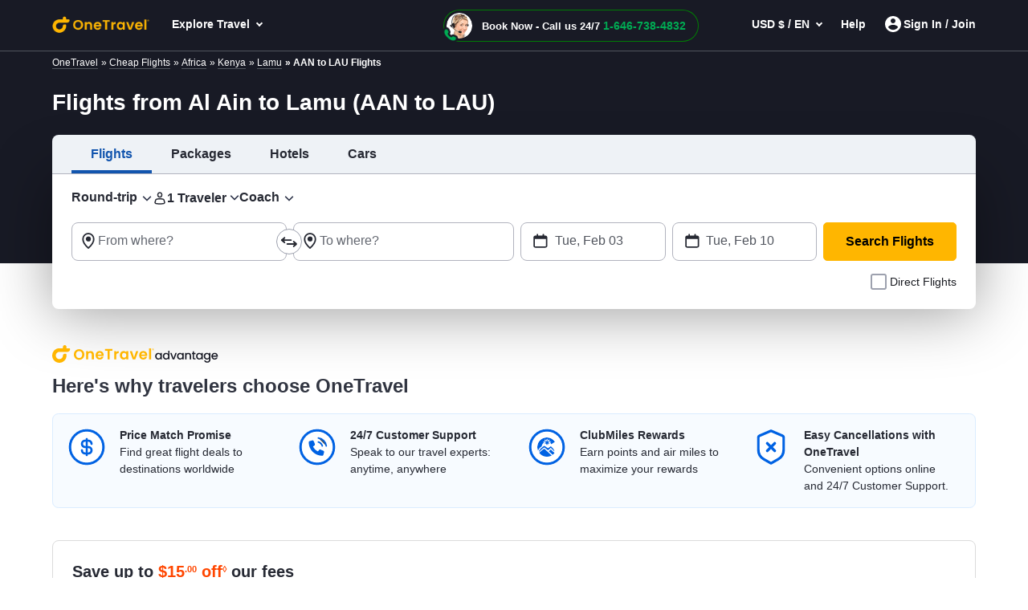

--- FILE ---
content_type: text/html; charset=utf-8
request_url: https://www.onetravel.com/flights/from-al-ain-to-lamu-aan-to-lau
body_size: 93608
content:
<!DOCTYPE html><html lang="en-US"><head><script type="text/javascript" src="https://www.onetravel.com/assets/55bc250c55f9ad3acfc612d1f1af9c9db0012acbc25" async ></script><script type="text/javascript">
var usStateCode="CA";
var doComplianceCheck=true;
</script>
<script src="/complianceservice/dist/95/privacyservice.js"></script>
<script src="https://cmp.osano.com/AzyzrsTwNKZBT35Me/801080ad-4e87-4d01-8ffe-d18d9785c4a0/osano.js"></script><script src="/aircdn/dist/92/fullstory.js" async></script><meta charSet="utf-8" data-next-head=""/><meta name="viewport" content="width=device-width, initial-scale=1.0,  maximum-scale=2.0, , user-scalable=no" data-next-head=""/><script src="https://c.fareportal.com/gcms/cms/2/js/global-head-script.js?ver=1.0.0.8" async="" data-next-head=""></script><title id="PageTitle" data-next-head="">Cheap Flights from Al Ain to Lamu, AAN to LAU - OneTravel</title><meta id="MetaDescription" name="Description" content="Find attractive deals on flights from Al Ain to Lamu. Search from the extensive list of Al Ain to Lamu flights for amazing offers. Get promo code and enjoy cheap airfare on AAN to LAU flights." data-next-head=""/><link rel="shortcut icon" href="https://c.fareportal.com/gcms/portals/8/Images/favicon.ico" type="image/favicon" data-next-head=""/><link rel="canonical" href="https://www.onetravel.com/flights/from-al-ain-to-lamu-aan-to-lau" data-next-head=""/><link rel="alternate" href="https://www.onetravel.com/flights/from-al-ain-to-lamu-aan-to-lau" hrefLang="x-default" data-next-head=""/><link rel="alternate" href="https://www.onetravel.com/flights/from-al-ain-to-lamu-aan-to-lau" hrefLang="en-US" data-next-head=""/><link fetchpriority="high" rel="preload" href="https://c.fareportal.com/gcms/cms/global_assets/bfcm/2025/img/ot/bg-pattern-1x.png" as="image" data-next-head=""/><meta id="MetaGenerator" name="GENERATOR" data-next-head=""/><meta id="MetaAuthor" name="AUTHOR" data-next-head=""/><meta name="RESOURCE-TYPE" content="DOCUMENT" data-next-head=""/><meta name="DISTRIBUTION" content="GLOBAL" data-next-head=""/><meta name="RATING" content="GENERAL" data-next-head=""/><meta name="theme-color" content="#ffffff" data-next-head=""/><link rel="preload" href="https://c.fareportal.com/_next/static/css/045ad60a90d5d2f1.css" as="style"/><style data-next-head=""></style><link rel="stylesheet" href="https://c.fareportal.com//_next/static/otstylesNew.202612084229814.css" data-next-head=""/><style data-next-head="">
@media (max-width: 767px) {
  .Spanish .header-cheapflightsSection .header-new-chat-icon {
    gap: 1.25rem !important;
  }
.enhanced-deal-wrapper .enhanced-deals-carousel .enhanced-deal-card .enhanced-deal-details .enhanced-deal-footer .enhanced-book-now-btn {
    font-size: 12px;
    padding: 10px 12px;
  }
  .enhanced-deal-wrapper .enhanced-deals-carousel .enhanced-deal-card .enhanced-deal-details .enhanced-deal-footer .enhanced-price-section {
    gap: .25rem;
  }
}

.widget__hotel > div:first-child + div {
  display: none;
}
.widget__car > div:first-child + div {
  display: none;
}
.widget__vacation > div:first-child + div {
  display: none;
}

</style><script data-next-head="">
  window.AnalyticsServiceLogEvent = function (e) {
  setTimeout(() => {
    window.AnalyticsService &&
      window.AnalyticsService.LogEvent &&
      window.AnalyticsService.LogEvent(e);
  }, 1);
};

function getCookie(e) {
  for (
    var t = e + "=", a = document.cookie.split(";"), r = 0;
    r < a.length;
    r++
  ) {
    for (var n = a[r]; " " == n.charAt(0); ) n = n.substring(1, n.length);
    if (0 === n.indexOf(t)) return n.substring(t.length, n.length);
  }
  return null;
}

</script><script data-next-head="">
    const geolocationcheckint = setInterval(function () {
  const isCanadian =
    window.geoDetails && window.geoDetails.countryCode === "CA";
  const banner = document.getElementById("CaSiteBanner");
  if (isCanadian) {
    if (window.AnalyticsServiceLogEvent) {
      window.AnalyticsServiceLogEvent({
        Category: "ca_redirect",
        Action: "in_viewport",
      });
    }
    banner.style.display = "block";
    clearInterval(geolocationcheckint);
  }
}, 500);

openCanada = function () {
  let url = "https://www.cheapoair.ca/";
  if (window.AnalyticsServiceLogEvent) {
    window.AnalyticsServiceLogEvent({
      Category: "ca_redirect",
      Action: "clicked",
    });
  }
  const qs = window.location.search;
  const params = [];

  if (qs.length > 0) {
    const existingParams = qs.substring(1);
    params.push(existingParams);
  }

  if (params.length > 0) {
    url += "?" + params.join("&");
  }

  location.href = url;
};
closeCaBanner = function () {
  const banner = document.getElementById("CaSiteBanner");
  if (banner) {
    if (window.AnalyticsServiceLogEvent) {
      window.AnalyticsServiceLogEvent({
        Category: "ca_redirect",
        Action: "closed",
      });
    }
    banner.style.display = "none";
  }
};

</script><script src="https://c.fareportal.com/gcms/portals/2/gcmsfiles/live/script/splide.min.js" defer="" data-next-head=""></script><script data-next-head="">
var isMobileDeviceCheck = /Android|webOS|iPhone|iPod|BlackBerry|IEMobile|Opera Mini/i.test(navigator.userAgent || navigator.vendor || window.opera);

	  function appendCssAndJS(apiData){
		var s = document.createElement('script');
		s.type = 'text/javascript';
		s.async = true;
		s.innerHTML = apiData.JScript;
		var st = document.createElement('style');
		st.type = 'text/css';
		st.innerHTML = apiData.Css;
		if(document.head){
		document.head.appendChild(st)
		document.head.appendChild(s)
		}
	}

	async function bfcmPromotionNew(isMobileViewVal, portalId, couponValue){
		var bfcmurl = 'https://www.cheapoair.com/cms/api/getStaticComponent?compid=6842ad16decf79b7b4371674&bfcmkey='+ ( Math.floor(Math.random() * 100000) ) + '&cult=English';
				if(window.location.search.includes('preview=draft')){
					bfcmurl += '&preview=draft&clearCache=true';
				}
				if(window.location.search.includes('preview=1')){
					bfcmurl += '&preview=1&clearCache=true'
				}
			var data = await fetch(bfcmurl);
			var datajson = await data.json();
			console.log('datajsondatajsondatajson', datajson)
			if(datajson){
			
				appendCssAndJS(datajson)

			}
	}
	document.addEventListener("DOMContentLoaded", function(){
	bfcmPromotionNew(isMobileDeviceCheck, window.PortalId, window.couponValue);
	})
	</script><style data-compid="6887163977c8bd95e057ea2c" data-next-head="">.simplified-home-page section.banner:before{display:none}.banner.seo h1{background-color:inherit!important}.breadcrumb{padding:1px 1rem;background-color:#181a25;color:#fff;font-size:12px}.breadcrumb ul li{display:inline}.breadcrumb ul li a{color:#fff;margin-right:.25rem}.rs-deals-redesign .rs-image{opacity:0;animation:1s 1s forwards fadeOpacity}@keyframes fadeOpacity{from{opacity:0}to{opacity:1}}</style><style data-compid="668d1b10f602999165115a83" data-next-head="">.green{color:#007c04!important}.valuePropsContent a{display:inline-block;text-decoration:underline}#valuePropsNew div.valuePropsRow div.valuePropsSection div.flex-grow-1 div.valuePropsContent{display:inline-block}@media (min-width:768px) and (max-width:1024px){.valuePropsFlexRow div.valuePropsSingle:first-child,.valuePropsFlexRow div.valuePropsSingle:nth-child(2){padding-bottom:15px}#valuePropsNew div.valuePropsRow div.valuePropsSection div.flex-grow-1 div.valuePropsContent{padding-right:1rem}}@media (max-width:576px){#valuePropsNew div.valuePropsRow div.valuePropsSingle{padding-left:0!important}}@media (max-width:480px){.valuePropsContent a{display:block}#valuePropsNew div.valuePropsRow div.valuePropsSingle:nth-child(4){margin-bottom:0}}@media(max-width:767px){.tabDealCarouselView .travel-details .ond,.tabDealCarouselView .travel-details .totalfare{font-size:1.125rem!important}.tabDealCarouselView .travel-details .deal__type,.tabDealCarouselView .travel-details .text-lg,.tabDealCarouselView .travel-details .text-md{font-size:.875rem!important}.tabDealCarouselView .travel-details .deal__type{line-height:1rem!important}.tabDealCarouselView .travel-details .text-lg{margin:.1rem 0!important}.tabDealCarouselView .dealCarousel .deal-list__item img{height:160px}.skin_dealscomponent .tabDealCarouselViewView .blueHead.dealHeading{margin:0 10px!important}#valuePropsNew .d-flex{display:inline!important}#valuePropsNew .valuePropsSingle .d-flex{display:flex!important}.tabDealCarouselView .dealCarousel__tabs .deals__ttype{width:75%}.tabDealCarouselView .deal-wrapper .deal-disclaimer{margin:0 0 0 1rem}.tabDealCarouselViewView .dealSubHeading{padding:0 0 10px!important}}@media (min-width:992px) and (max-width:1024px){#valuePropsNew .d-flex{display:inline!important}#valuePropsNew .valuePropsSingle .d-flex{display:flex!important}}</style><style data-compid="691d767a729470651229a7f4" data-next-head="">.newsletter-content{position:relative}.promo-app-banner{background-color:#fff;border-radius:8px;padding:24px;width:100%;border:1px solid #dbdbdb}.newsletter-app-banner-container{margin:2.5rem 0}.newsletter-app-banner-container .banner-headline{font-size:20px;font-weight:700;color:#262933;margin-bottom:0;line-height:1.4}.newsletter-app-banner-container .banner-headline .totalfare{color:#ff4600;font-weight:700}.newsletter-app-banner-container .banner-description{font-size:1rem;color:#262933;line-height:1.25;font-weight:700;margin-bottom:0}.newsletter-app-banner-container .banner-form{display:flex;gap:8px;align-items:flex-end}.newsletter-app-banner-container .promo-app-banner .form-group{flex:1;margin-bottom:.65rem;position:relative}.newsletter-app-banner-container .promo-app-banner .form-label{display:block;font-size:12px;font-weight:700;color:#262933;margin-bottom:2px}.newsletter-app-banner-container .airport-input-wrapper{display:flex;align-items:center;background-color:#f2f4f7;border-radius:8px;padding:12px;height:48px}.newsletter-app-banner-container .airport-checkbox{width:20px;height:20px;background-color:#0062e3;border:2px solid #0062e3;border-radius:4px;margin-right:8px;position:relative;flex-shrink:0}.newsletter-app-banner-container .airport-checkbox::after{content:'✓';position:absolute;top:50%;left:50%;transform:translate(-50%,-50%);color:#fff;font-size:14px;font-weight:700}.newsletter-app-banner-container .airport-text{color:#434752;font-size:14px;margin:0}.newsletter-app-banner-container .email-input{width:100%;padding:12px;border:1px solid #b1b3be;border-radius:8px;font-size:14px;height:48px;background-color:#fff}.newsletter-app-banner-container .email-input::placeholder{color:#999}.newsletter-app-banner-container .email-input:focus{outline:0;border-color:#0062e3;box-shadow:0 0 0 2px rgba(0,110,227,.1)}.newsletter-app-banner-container .claim-button{background-color:#0062e3;color:#fff;border:none;border-radius:8px;padding:12px 24px;font-size:14px;font-weight:700;height:48px;cursor:pointer;white-space:nowrap;transition:background-color .2s;margin-bottom:.5rem}.newsletter-app-banner-container .claim-button:hover{background-color:#0056b3}.newsletter-app-banner-container .claim-button:active{background-color:#004494}.newsletter-app-banner-container .banner-footer{display:flex;flex-direction:row;justify-content:space-between;font-size:.75rem}.newsletter-app-banner-container .consent-text{font-size:.75rem;color:#000;line-height:1;margin:0}.newsletter-app-banner-container .consent-link{color:#434752;text-decoration:underline;cursor:pointer}.newsletter-app-banner-container .consent-link:hover{color:#434752}.newsletter-app-banner-container .footer-links{display:flex;gap:1rem;font-size:.75rem;line-height:1rem}.newsletter-app-banner-container .footer-link{color:#0062e3;cursor:pointer}.newsletter-app-banner-container .footer-link:hover{color:#0056b3}.newsletter-app-banner-container .diamond-icon{color:#000;font-size:.75rem}.newsletter-app-banner-container .banner-header{margin-bottom:20px}@media (max-width:768px){.newsletter-app-banner-container .banner-form{flex-direction:column;align-items:stretch}.newsletter-app-banner-container .claim-button{width:100%}.newsletter-app-banner-container .banner-headline{font-size:20px}.newsletter-app-banner-container .banner-description{font-size:13px}}.promo-banner-container{position:relative}.promo-banner-container .banner-background{position:absolute;top:0;left:0;width:100%;height:100%;background-image:url('https://images.unsplash.com/photo-1507525421304-6f32385a4c14?w=1200&h=400&fit=crop');background-size:cover;background-position:center;z-index:0}.promo-banner-container .banner-content{position:relative;z-index:auto;display:flex;background:linear-gradient(135deg,#002349 0,#003d7a 100%);border-radius:.5rem;justify-content:space-between}.promo-banner-container .left-section{padding:1.5rem;position:relative}.promo-banner-container .headline{font-size:1.25rem;font-weight:700;color:#fff;line-height:1.5;margin-bottom:0}.promo-banner-container .headline .highlight{color:#ff4600}.promo-banner-container .sub-headline{font-size:1rem;color:#fff;line-height:1.25;margin-bottom:1rem;font-weight:700}.promo-banner-container .benefits-list{list-style:none;margin-bottom:0;padding:0}.promo-banner-container .benefit-item{display:flex;align-items:center;margin-bottom:.25rem;color:#fff;font-size:1rem;line-height:1.5}.promo-banner-container .checkmark-icon{width:16px;height:16px;margin-right:.5rem;background:#33b137;border-radius:50%;padding:0 3px;font-weight:700}.promo-banner-container .checkmark-icon svg{width:100%;height:100%;top:-2px;position:relative}.promo-banner-container .footer-section{font-size:.75rem;color:#fff;position:relative;display:flex;gap:.5rem}.promo-banner-container .diamond-icon{width:12px;height:12px}.promo-banner-container .learn-more-link{color:#fff;text-decoration:underline;cursor:pointer}.promo-banner-container .right-section{padding:1.5rem;position:relative;background:url('https://c.fareportal.com/gcms/portals/2/bfcm/bfcm25/Sea-sand-bg.webp') 0 0/125% 100% no-repeat;border-top-right-radius:.5rem;border-bottom-right-radius:.5rem;background-position-x:-65px}.promo-banner-container .white-card{background-color:#fff;border-radius:.5rem;padding:1rem;box-shadow:0 8px 24px rgba(0,0,0,.15);display:flex;justify-content:space-between}.promo-banner-container .qr-instruction{font-size:.75rem;color:#666;margin-bottom:.875rem;text-align:left;width:65%}.promo-banner-container .rating-score{font-size:2.5rem;font-weight:700;color:#434752;line-height:1;margin-bottom:.5rem}.promo-banner-container .rating-stars{display:flex;gap:3px;margin-bottom:0}.promo-banner-container .star-icon{width:20px;height:20px}.promo-banner-container .star-icon svg{width:100%;height:100%}.promo-banner-container .rating-label{font-size:.75rem;color:#434752;font-weight:700}.promo-banner-container .qr-code-container{text-align:center}.promo-banner-container .qr-code{width:136px;max-width:136px;height:auto;margin:0 auto;display:block}.newsletter-app-banner-container .tooltip-arrow{position:absolute;width:0;height:0;border-style:solid;border-width:5px 5px 0;border-color:#333 transparent transparent;bottom:-5px;left:50%;transform:translateX(-50%)}.newsletter-app-banner-container .tooltip-container.visible{display:block;opacity:1;transition:opacity .3s ease-in-out}.newsletter-app-banner-container .tooltip-content{width:320px;font-size:.75rem}.Spanish .banner-footer #customTooltip .tooltips__inner{width:500px;margin-top:10px;top:auto;margin-left:20rem}.Spanish .banner-footer #customTooltip .tooltips__arrow{top:auto;margin-left:38rem}.banner-footer #customTooltip .tooltips__inner{width:375px;margin-top:10px;top:auto;margin-left:21rem}.banner-footer #customTooltip .tooltips__arrow{top:auto;margin-left:33rem}#lblError{display:none}.newsletter-app-banner-container .text-orange{color:#ff4600}.after-success,.promo-code-section{display:none!important}.signup-success .after-success{display:block!important}.signup-success .before-success{display:none}.signup-success .promo-code-section{display:flex!important}.promo-code-section{background-color:#e6f1fc;border-radius:.5rem;padding:.75rem 1rem;display:flex;align-items:center;margin-bottom:7px;width:100%;border:1px solid #80b7f1}.promo-code-section .icon-container{flex-shrink:0;width:50%;background-color:#e3f2fd;border-radius:50%;display:flex;align-items:center;justify-content:center}.promo-code-section .icon-inner{width:48px;height:48px;border-radius:8px;display:flex;align-items:center;justify-content:center;position:relative;background:url('https://c.fareportal.com/gcms/portals/2/bfcm/bfcm25/ico-coupon@2x.webp') 0 0/100% no-repeat}.promo-code-section .promo-text{flex:1;font-size:16px;color:#262933;line-height:1.25;margin-left:12px}.promo-code-section .code-container{display:flex;align-items:center;gap:10px;flex-shrink:0;width:50%}.promo-code-section .code-field{background-color:#fff;border:2px dashed #1976d2;border-radius:6px;padding:8px 16px;font-size:18px;font-weight:700;color:#1976d2;min-width:100px;text-align:center;width:78%;height:48px;align-items:center}.promo-code-section .copy-button{background-color:#1976d2;color:#fff;border:none;border-radius:6px;padding:12px 20px;font-size:16px;font-weight:600;cursor:pointer;transition:background-color .2s;width:168px;line-height:1.25;white-space:nowrap}.promo-code-section .copy-button:hover{background-color:#1565c0}.promo-code-section .copy-button:active{background-color:#0d47a1}#newsletter-app-banner .d-none,.applearmoreTooltip,.newsletter-app-banner-container .tooltip-container,.promo-banner-container .tooltip-container{display:none}#applearmoreTooltip .tooltips__inner{margin-top:13px;width:330px}#applearmoreTooltip .tooltips__arrow{left:30px}@media only screen and (max-width:1024px){.promo-banner-container .white-card{display:block;text-align:center}.promo-banner-container .qr-code-container,.promo-banner-container .qr-instruction{display:none}.promo-banner-container .rating-stars{align-items:center;justify-content:center}.promo-banner-container .rating-score{font-size:2rem;margin-bottom:.25rem}.promo-banner-container .switch-app{display:flex;height:48px;padding:8px 12px;justify-content:center;align-items:center;align-self:stretch;border-radius:.5rem;background:#0062e3;border:0;color:#fff;font-size:1rem;font-weight:700;margin-top:8px}.promo-banner-container .right-section{background-position-x:-52px}.banner-footer .tooltips__inner{margin-left:-343px}.promo-code-section .promo-text strong{display:inline-block;width:100%}#applearmoreTooltip .tooltips__arrow{top:20px}}.switch-app{display:none}#learmoreTooltip .tooltips__inner{right:0;margin-top:9px;width:350px}#learmoreTooltip .tooltips__arrow{top:auto;left:auto;margin-left:50px}@media(max-width:991px){.promo-banner-container .sub-headline{font-size:.875rem}.newsletter-app-banner-container .banner-footer{flex-direction:column}.newsletter-app-banner-container .consent-text{margin-bottom:5px}#learmoreTooltip .tooltips__inner{margin-left:0;margin-top:9px;right:auto}#learmoreTooltip .tooltips__arrow{margin-left:2rem;top:auto}.banner-footer #customTooltip .tooltips__inner{width:350px!important;margin-top:10px;top:auto;margin-left:22rem}}#applearnmore-tooltip{cursor:pointer}#applearnmore-tooltip:hover+.tooltip-container,#learnmore-tooltip:hover+.tooltip-container{display:block!important}#applearnmore-tooltip:after{background:#fff}#myButton:hover+.tooltip-container{display:block!important;left:46rem;margin-top:0}.newsletter-app-banner-container .airport-text:empty{background:linear-gradient(90deg,#ccc,#dedede,#d7d7d7);height:10px;width:5rem;border-radius:.5rem}#superdealandrecentsearch .recent-search__v2{z-index:auto}.bfcm-wrapper-main{margin-top:2.3rem}.bfcm-wrapper-main .bfcm-wrapper-inner{background:#dbdbdb;border-radius:8px;min-height:443px}.bfcm-wrapper-main .bfcm-wrapper-inner .promo-banner.container{padding:0}</style><style data-compid="68871678b2f4234c76c69dfc" data-next-head="">.funfacts-table{margin-bottom:40px;margin-top:20px}.funfacts-table td,.funfacts-table th{border-top:0!important;min-height:40px;text-align:left}ul.funfacts-list{margin-top:1rem}ul.funfacts-list li{list-style:inside;padding:0;border-top:1px solid #ccc;font-size:16px;color:#000;line-height:45px}.featured-deal.funfacts-listgrid .row{margin:0 -15px!important}.funfacts-listgrid h6{color:#76787d;font-size:16px;font-weight:400;line-height:19px}.funfacts-table td{color:#000;padding:.5rem}.funfacts-table tr:nth-child(2n){background-color:#f9f9f9}.funfacts-table a{color:#08c}</style><style data-compid="6887168ddce3aabffbcab51a" data-next-head="">.content-container ul{list-style:disc;padding:0 1rem}.content-container a{position:relative;color:#006ee3;text-decoration:none}.content-container a:hover{color:#006ee3}.content-container a::before{content:"";position:absolute;display:block;width:100%;height:1px;bottom:0;left:0;background-color:#006ee3;transform:scaleX(0);transition:transform .3s}.content-container a:hover::before{transform:scaleX(1)}.content-container table tr:first-child td{border-top:0}.content-container table{width:100%;max-width:100%;margin-bottom:1rem;background-color:transparent}.content-container table thead td{vertical-align:bottom;border-bottom:2px solid #a9a9a9;font-weight:700}.content-container table td,.table th{padding:.75rem;vertical-align:top;border-top:1px solid #ccc}</style><style data-compid="688716a0c46638aa709a75ef" data-next-head="">.interlink__list:empty,.nobullet-before:before{display:none!important}.dynDeals-terms{color:#51555e!important}.new-whybook h3 b{display:block}#iksc{margin:1rem 0 0!important}.interlink__list-bullet ul{list-style:none!important}.interlink__list-bullet a:before{content:'•';color:#51555e;font-size:1.112rem;position:absolute;left:-1rem}.interlink__list:empty{display:none!important}</style><style data-compid="688716ae5c0eebb79d314540" data-next-head="">.ifempty:empty,.interlink__list:empty{display:none}</style><style data-compid="688716bcaa95bb82a93c4501" data-next-head="">.interlink__list:empty{display:none}</style><style data-compid="687de858f3ae14af2647c179" data-next-head="">.post-heading{font-size:1.5rem;font-weight:700;color:#313541!important}.new-blog-section{background:#f1f1f3}</style><style data-compid="67d95e04a33ff031d835e962" data-next-head="">.app-download-section{background-color:#fff}.app-download-section .app-download-inner-wrapper .app-download-content{padding:3rem 0 2rem 2rem}</style><style data-compid="66696dfbabcb9e7eac7369cf" data-next-head="">.footer-tab-interlinking{padding-bottom:30px}.newfooterUI .footer-info__list .footer-info__item.privacy-choice span::before{content:''}@media (min-width:768px) and (max-width:992px){.connect__newsletter{flex-direction:column}}</style><style data-compid="66696e3a5e7a0645b1dae2d3" data-next-head="">#footerTooltipInfo0{display:none;position:relative;top:5px}#footerTooltipInfo0 .tooltips__arrow{top:-10px;left:145px}.ratingInfoicon:hover #footerTooltipInfo0{display:block}.expert-availability{white-space:nowrap}.imageDealView .dealSubHeading{margin-bottom:1rem}.imageDealView .notincity{display:none!important}</style><script id="launchpadjs" data-nscript="beforeInteractive">(function () {
    try {
        if (!window || !window.location) return;
        
        const hostName = window.location.hostname ? window.location.hostname.toLowerCase() : '';
        const userAgent = (window.navigator && window.navigator.userAgent) ? window.navigator.userAgent : "";
        const isMobile = /Android|BlackBerry|iPhone|iPad|iPod|Opera Mini|IEMobile|WPDesktop/i.test(userAgent);

    const ENV = {
        isDev: hostName.includes("dev") || hostName.includes("localhost"),
        isTest: hostName.includes("test"),
        isStaging: hostName.includes("staging")
    };

    const isEnvMatch = ENV.isDev || ENV.isTest || ENV.isStaging;

    const PORTALS = {
        default: {
            id: 92,
            desktop: {
                prod: "c04162b6-da3a-4007-a572-46b9323ec8f3",
                dev: "e1071fd4-f368-4cbb-9911-05abc7f026cb"
            },
            mobile: {
                prod: "a8a8136e-42d8-4ce4-88e3-fc01fbc19b5f",
                dev: "b92fd9fe-056f-497c-931c-b64f13735a06"
            }
        },
        onetravel: {
            id: 95,
            desktop: {
                prod: "b28a2360-5405-41b4-9a3c-c38ddf9edd46",
                dev: "c6ec7cde-122c-4d0c-bc0f-afd9205a5d48"
            },
            mobile: {
                prod: "254a7201-f317-4b0a-856d-d969da2832bb",
                dev: "f249ebb8-2dcb-4aff-b2ef-e8aa3fa62bb2"
            }
        },
        cheapoairCa: {
            id: 93,
            desktop: {
                prod: "845fefab-bdcb-463f-8c75-8de6f0739938",
                dev: "42402c16-3769-478e-bbcc-f3723af12383"
            },
            mobile: {
                prod: "9fc821e7-6024-47a5-ba54-4b3dedfb3ad1",
                dev: "a87f843f-fe62-4b64-a835-25aca6050c39"
            }
        }
    };

        let portal = PORTALS.default;

        if (hostName.includes("onetravel")) {
            portal = PORTALS.onetravel;
        } else if (hostName.includes("cheapoair.ca")) {
            portal = PORTALS.cheapoairCa;
        }
        const projectId = isMobile
            ? (isEnvMatch ? portal.mobile.dev : portal.mobile.prod)
            : (isEnvMatch ? portal.desktop.dev : portal.desktop.prod);

        window.launchpadConfig = { projectId };
        window.pageConfig = window.pageConfig || {};
        window.pageConfig.isGCMS = true;
        console.log('projectId',projectId)
    } catch (error) {
        console.error('Launchpad config error:', error);
    }
})();
var TemplateName = TemplateName || false;
var PortalId = 92;
if(window.location.hostname.toLowerCase().indexOf("onetravel")>-1)
{
    PortalId = 95;
}
if(window.location.hostname.toLowerCase().indexOf("cheapoair.ca")>-1)
{
    PortalId = 93;
}
function getUrlParameters(name) {
    name = name.replace(/[[]/, "[").replace(/[]]/, "]");
    var regex = new RegExp("[?&]" + name.toLowerCase() + "=([^&#]*)");
    var results = regex.exec(location.search.toLowerCase());
    return results === null
        ? ""
        : decodeURIComponent(results[1].replace("/+/g", " "));
}
function launchpadInit() {
    try {
        window.launchpadConfig = window.launchpadConfig || { "projectId": "c04162b6-da3a-4007-a572-46b9323ec8f3" };
        window.CSAS_CONFIG = {
            lp: { data: window.launchpadConfig },
            gp: true
        };
        window.FP_CSAS_URL = '//c.fareportal.com/vd/csas/csas_lpgppp-0.0.10.js';
        var templName = TemplateName ? TemplateName === 'homepage' : false;
        var templateType = TemplateName;
        var channeltype;
        if(templateType){
        if (templateType.toLowerCase().indexOf('se') > -1 || templateType.toLowerCase().indexOf('homepage') > -1){ channeltype = 'SEO'}
            else if (templateType.toLowerCase().indexOf('sm') > -1){channeltype = 'SEM'}
            else if (templateType.toLowerCase().indexOf('nl') > -1){channeltype = 'Newsletter'}
            else if (templateType.toLowerCase().indexOf('aff') > -1){channeltype = 'affiliate'}
        }
        var cookieFpaffiliate = getCookie('CurrAff');
        var trackAffiliate = getUrlParameters('fpaffiliate') || cookieFpaffiliate;
        var isMobileDevice = window.navigator.userAgent.match(/Android|BlackBerry|iPhone|iPod|Opera Mini|IEMobile|WPDesktop/i);
        if (window.Launchpad && window.launchpadConfig) {
            window.launchPadInitPromise = new Promise(function (rs, rj) {
                Launchpad.init(window.launchpadConfig)
                    .then(function () {
                        rs();
                        window.Launchpad.addAttribute('landingpage','CMS');
                        window.Launchpad.addAttribute('utm_source', getUrlParameters('utm_source'));
                        window.Launchpad.addAttribute('utm_campaign',getUrlParameters('utm_campaign'));
                        window.Launchpad.addAttribute('utm_medium',getUrlParameters('utm_medium'));
                        window.Launchpad.addAttribute('utm_term',getUrlParameters('utm_term'));
                        window.Launchpad.addAttribute('affiliate', trackAffiliate);
                        window.Launchpad.addAttribute('subaffiliate',getUrlParameters('fpsub'));
                        window.Launchpad.addAttribute('browser', navigator.userAgent);
                        window.Launchpad.addAttribute('portal', PortalId);
                        window.Launchpad.addAttribute('platform', isMobileDevice ? 'mobile' : 'desktop');
                        window.Launchpad.addAttribute('pageType', templName ? 'homepage' : 'lp');
                        window.Launchpad.addAttribute('channel', channeltype ? channeltype : '');
    
                    })
                    .catch(function () {
                        rs();
                    });
            });
        }
        window.AnalyticsService = window.AnalyticsService || function (url, config) { config = config || window.CSAS_CONFIG || { _m: true }; config.__preinit_data__ = config.__preinit_data__ || {}; config.__preinit_hooks__ = config.__preinit_hooks__ || {}; var a = { providers: {}, queue: [], personalAttribute: [], profileAttributes: [], sessionAttributes: [], Init: function () { }, SetProfileAttribute: function (key, value) { var attr = { key: key, value: value }; this.profileAttributes.push(attr); this.queue.push({ action: "SetProfileAttribute", obj: attr }) }, SetSessionAttribute: function (key, value) { var attr = { key: key, value: value }; this.sessionAttributes.push(attr); this.queue.push({ action: "SetSessionAttribute", obj: attr }) }, LogEvent: function (event) { try { event.timestamp = event.timestamp || (new Date).toISOString(); this.queue.push({ action: "LogEvent", obj: event }) } catch (ex) { } }, AddProvider: function (providerToAddConfig) { return new Promise(function (resolve, reject) { Object.keys(providerToAddConfig).forEach(function (providerName) { config[providerName] = providerToAddConfig[providerName]; config[providerName].resolve = resolve; config[providerName].reject = reject }) }) }, AddProviders: function (providersToAddConfig) { return new Promise(function (resolve, reject) { Object.keys(providersToAddConfig).forEach(function (providerName) { config[providerName] = providersToAddConfig[providerName] }); config.__preinit_hooks__.addProviders = { resolve: resolve, reject: reject } }) }, RemoveProviders: function (providerNames) { providerNames.forEach(function (providerName) { delete providers[providerName] }) }, GetActiveProviders: function () { return [] }, Version: "0.0.5-beta.19" }; config.__preinit_data__.queue = a.queue; config.__preinit_data__.personalAttribute = a.personalAttribute; config.__preinit_data__.profileAttributes = a.profileAttributes; config.__preinit_data__.sessionAttributes = a.sessionAttributes; (function (config) { var js, id = "csas"; if (document.getElementById(id)) { return } js = document.createElement("script"); js.id = id; js.async = true; js.src = url || "//c.fareportal.com/vd/csas/csas_lpgppp-0.0.10.js"; js.onload = function () { if (!config._m) { try { window.AnalyticsService.Init(config).catch(function () { console.warn("AnalyticsService INIT ERROR: Failed to initalize.") }) } catch (e) { console.warn(e) } } }; js.onerror = function (e) { console.warn("AnalyticsService LOAD ERROR: Failed to load script.") }; document.getElementsByTagName("head")[0].appendChild(js) })(config); return a }(window.FP_CSAS_URL);
    }
    catch (ex) { }
    var appInsights = window.appInsights || function (a) {
        function b(a) { c[a] = function () { var b = arguments; c.queue.push(function () { c[a].apply(c, b) }) } } var c = { config: a }, d = document, e = window; setTimeout(function () { var b = d.createElement("script"); b.src = a.url || "https://az416426.vo.msecnd.net/scripts/a/ai.0.js", d.getElementsByTagName("script")[0].parentNode.appendChild(b) }); try { c.cookie = d.cookie } catch (a) { } c.queue = []; for (var f = ["Event", "Exception", "Metric", "PageView", "Trace", "Dependency"]; f.length;)b("track" + f.pop()); if (b("setAuthenticatedUserContext"), b("clearAuthenticatedUserContext"), b("startTrackEvent"), b("stopTrackEvent"), b("startTrackPage"), b("stopTrackPage"), b("flush"), !a.disableExceptionTracking) { f = "onerror", b("_" + f); var g = e[f]; e[f] = function (a, b, d, e, h) { var i = g && g(a, b, d, e, h); return !0 !== i && c["_" + f](a, b, d, e, h), i } } return c
    }({
        instrumentationKey: "8b184011-46df-4fec-bfd3-54074fed574d"
    });
    window.appInsights = appInsights, appInsights.queue && 0 === appInsights.queue.length && appInsights.trackPageView();
};

function loadScriptAsync1(url, elId, callback) {
    var js, id = elId;
    if (document.getElementById(id)) { return; }
    js = document.createElement('script'); js.id = id; js.async = true;
    js.src = url;
    if (callback)
        js.onload = callback;
    document.getElementsByTagName('head')[0].appendChild(js);
}
loadScriptAsync1("https://c.fareportal.com/vd/lp/lp-1.2.1.js", "launchpad", launchpadInit);
window.AnalyticsServiceLogEvent = function (param) {
    setTimeout(() => {
        if (window.AnalyticsService && window.AnalyticsService.LogEvent) {
            window.AnalyticsService.LogEvent(param);
        }
    }, 1);
};
setTimeout(() => {
    var templName = TemplateName ? TemplateName === 'homepage' : false;
    window.onload = window.AnalyticsServiceLogEvent({Category: templName ? 'cms_webpage_loaded_hp' : 'cms_webpage_loaded_lp', Action:''});
}, 2500);</script><script data-nscript="beforeInteractive">var TemplateName="SE-Flights-LP-CityPair";</script><script id="StaticComponent-1dac3d60-ca75-cede-51a2-08c788e005d4" async="" defer="" data-compid="6894a5f00e51d87b85beeb57" data-nscript="beforeInteractive">if(window.appDownloadPromotionData={promoAmount:"100",perPaxAmount:"20",perPaxText:"per person for up to five (5) travelers off service fees for qualified airline tickets."},window.isAffiliateEnable=!0,window.isAffiliateEnable){function getUrlParameter(e){e=e.replace(/[[]/,"[").replace(/[]]/,"]");var t=new RegExp("[?&]"+e.toLowerCase()+"=([^&#]*)").exec(location.search.toLowerCase());return null===t?"":decodeURIComponent(t[1].replace("/+/g"," "))}function getCookie(e){for(var t=e+"=",i=document.cookie.split(";"),n=0;n<i.length;n++){for(var o=i[n];" "==o.charAt(0);)o=o.substring(1,o.length);if(0===o.indexOf(t))return o.substring(t.length,o.length)}return null}function getCookieValue(e){const t=e+"=",i=decodeURIComponent(document.cookie).split(";");for(let e=0;e<i.length;e++){let n=i[e];for(;" "===n.charAt(0);)n=n.substring(1);if(0===n.indexOf(t))return n.substring(t.length,n.length)}return""}function getDomain(e,t){return t=t||!1,e=e.replace(/(https?:\/\/)?(www.)?/i,""),t||(e=(e=e.split(".")).slice(e.length-2).join(".")),-1!==e.indexOf("/")?e.split("/")[0]:e}window.appSettings=window.appSettings||{},setTimeout(function(){var e=window.location.href,t=window.location.hostname.toLowerCase(),i=t.indexOf("onetravel")>-1?"ot":t.indexOf("cheapoair.ca")>-1?"ca":"coa",n=window.location.pathname.split("/"),o="en-US",a=document.referrer;new Promise(function(t,r){(n.includes("es-us")||n.includes("viajes"))&&(o="ot"==i?"es-US":"es-US&fpportal=205");var s=window.navigator.userAgent.match(/Android|BlackBerry|iPhone|iPad|iPod|Opera Mini|IEMobile|WPDesktop/i),f="&lang="+o+"&fpappid="+(s?1:0)+"&fpurl="+encodeURIComponent(e.split("?")[0]);document.referrer&&(f+="&fpref="+encodeURIComponent(a.split("?")[0]));try{var c,l,d,p=getUrlParameter("fpaffiliate"),u="undefined"!=typeof pagesuptype?pagesuptype:"",w=getDomain(e),g=getDomain(a);getCookieValue("CurrAff")&&(l=(c=getCookieValue("CurrAff")).indexOf("-seo")>-1?"seo":c.indexOf("-direct")>-1?"direct":"other"),a||p?w==g||p||(void 0===c||"other"!=l?d=s?"fpaffiliate="+i+"-mweb-seo":"fpaffiliate="+i+"-desktop-seo":window.AnalyticsServiceLogEvent({Category:"traffic_hit_missed",Action:"",Values:{currentaffiliate:c,currAffilaiteType:l,currSubAffiliateType:u,missedtrackingAffiliate:s?i+"-mweb-seo":i+"-desktop-seo"}})):void 0!==c&&"other"==l||!n.includes("es-us")&&!n.includes("viajes")?void 0===c||"other"!=l?d=s?"fpaffiliate="+i+"-mweb-direct":"fpaffiliate="+i+"-desktop-direct":window.AnalyticsServiceLogEvent({Category:"traffic_hit_missed",Action:"",Values:{currentaffiliate:c,currAffilaiteType:l,currSubAffiliateType:u,missedtrackingAffiliate:s?i+"-mweb-direct":i+"-desktop-direct"}}):d=s?"fpaffiliate="+i+"-es_us-mweb-direct":"fpaffiliate="+i+"-es_us-desktop-direct",d&&(f+="&"+d+"&fpsub="+u,window.AnalyticsServiceLogEvent({Category:"traffic_hit_notmissed",Action:"",Values:{currentaffiliate:c,currAffilaiteType:l,currSubAffiliateType:u,trackingAffiliate:d}}))}catch(e){window.AnalyticsServiceLogEvent({Category:"traffic_hit_tracking_error",Action:"",Values:{error:e,testingerror:"testing"}})}if(e.indexOf("?")>0||d){var m=new XMLHttpRequest;m.withCredentials=!0,m.onreadystatechange=function(){if(4==this.readyState&&200==this.status){var e=m.responseText;t(e)}};let i=e.split("?")[1]?e.split("?")[1]:"";m.open("GET","/affiliatetrackingapi/track?"+i+f,!0),m.send()}})},1e3)}let isOTCanadaUrlCheck=window.location.pathname.includes("/canada/")||window.location.pathname.includes("inter-canada");if(isOTCanadaUrlCheck){var domainName=window.location.hostname.split(".");function setCookieNw(e,t,i){const n=new Date;n.setTime(n.getTime()+24*i*60*60*1e3);let o="expires="+n.toUTCString();document.cookie=e+"="+t+";"+o+";domain=."+domainName[1]+".com;path=/"}document.addEventListener("DOMContentLoaded",function(){setTimeout(function(){setCookieNw("currency","CAD")},1e3)})}</script><script id="StaticComponent-29e9edbb-cde6-d0f8-a888-4e378a8b7b37" async="" defer="" data-compid="668d1b10f602999165115a83" data-nscript="beforeInteractive">window.phoneNumberCallback=(e,n)=>{setTimeout(()=>{var e=document.querySelector(".global-phoneno-deal");e&&(e.innerHTML=n,e.href="tel:"+n);var r=document.querySelector("#lastminbannerNew");r&&(r.href="tel:"+n);var c=document.querySelector(".link-phoneno.phonelink.stickyPhoneLink");c&&(c.href="tel:"+n,c.title=n,c.children[0].innerText=n),document.querySelector("#content-callcenric1 .invocaNumber.assistcard-container")&&(document.querySelector("#content-callcenric1 .invocaNumber.assistcard-container .mobile-number").innerText=n,document.querySelector("#content-callcenric1 .invocaNumber.assistcard-container").href="tel:"+n)},3e3)};</script><script id="StaticComponent-40457931-1e7a-d5dd-d8a9-b95f7269644c" async="" defer="" data-compid="691d767a729470651229a7f4" data-nscript="beforeInteractive">var locationUrl=window.location.href,emailDomainList=["Gmail.com","Yahoo.com","Hotmail.com","Aol.com","Outlook.com","Comcast.com","Icloud.com","Mail.com","Yandex.com","Inbox.com"],domainIndex=0;function readCookie(e){let t=e+"=",n=document.cookie.split(";");for(let e=0;e<n.length;e++){let o=n[e];for(;" "==o.charAt(0);)o=o.substring(1,o.length);if(0==o.indexOf(t))return o.substring(t.length,o.length)}return null}function getUserPguid(){const e=readCookie("FPTraveller");if(e){const t=e?e.split("&"):"",n=t.length>1?t[1].split("=")[1]:"";if(n)return n}return""}function handleClickOutside(e,t){const n=n=>{e.contains(n.target)||e===n.target||t()};document.addEventListener("click",n)}async function copyPromoCode(){const e=document.getElementById("promoCode").value,t=document.getElementById("copy-button");try{await navigator.clipboard.writeText(e),t.textContent="Copied",window.AnalyticsServiceLogEvent&&window.AnalyticsServiceLogEvent({Category:"promobanner_signup",Action:"copycode_clicked",Values:{couponValue:e}})}catch(e){console.error("Failed to copy text: ",e)}setTimeout(()=>{t.textContent="Copy code"},2e3)}function handleKeys(t){const n=t.keyCode;let o=domainIndex||0;const i=emailDomainList.length;switch(n){case 38:o>=0&&(o>0&&o--,onSelectDomain(emailDomainList[o]),domainIndex=o);break;case 40:o>=0&&(o<i-1&&o++,onSelectDomain(emailDomainList[o]),domainIndex=o);break;case 13:e.preventDefault(),onSelectDomain(emailDomainList[o]);break;case 27:break;default:return!1}}function onSelectDomain(e,t){var n=document.getElementById("autosuggest-domain");let o="";var i=document.getElementById("emailAddress");const a=i.value;if(a.indexOf(e)>0)o=i.value;else if(""!==a&&a.indexOf("@")>0){const t=a.split("@");""!==t&&(o=t[0]+"@"+e)}else o=i.value;i.value=o,n.classList.add("d-none")}function handleChange(e){var t=document.getElementById("autosuggest-domain"),n=e.target.value;e.target.value;if(n.length-n.replace(/@/g,"").length>1&&n.substring(0,n.length-1),n.indexOf("@")>0)try{var o=emailDomainList,i=n.split("@"),a="";null!==i&&(a=i[1]);var l=[];""!==a&&o&&(l=o.filter(e=>e.toLowerCase().startsWith(a))),0!==l.length?t.classList.remove("d-none"):""!==a&&0===l.length?t.classList.add("d-none"):t.classList.remove("d-none")}catch(e){}else t.classList.add("d-none")}function hideDomainRef(){var e=document.getElementById("emailAddress"),t=document.getElementById("autosuggest-domain");t&&e&&handleClickOutside(e,()=>{t.classList.add("d-none")})}function showTooltip(e,t){const n=document.getElementById(e),o=document.getElementById(t);if(n&&o){o.style.display="block";const e=n.getBoundingClientRect(),t=o.getBoundingClientRect(),i=e.top-t.height-10,a=e.left+e.width/2-t.width/2;o.style.top=`${i+window.scrollY}px`,o.style.left=`${a+window.scrollX}px`,o.style.margin=0,o.classList.add("visible")}}function closeTooltip(e,t){const n=document.getElementById(e),o=document.getElementById(t);n&&o&&(o.style.display="none",o.classList.remove("visible"))}document.addEventListener("DOMContentLoaded",()=>{(getUserPguid()||locationUrl.includes("newsletters"))&&document.getElementById("newsletter-app-banner").classList.add("signup-success"),setTimeout(function(){getUserPguid()&&document.getElementById("newsletter-app-banner").classList.add("signup-success"),window.callbackAfterLoggingSuccess=()=>{document.getElementById("newsletter-app-banner").classList.add("signup-success")};var e=emailDomainList.map((e,t)=>{var n=document.createElement("li"),o="autosuggest-domain__item"+(t===domainIndex?" is-hover":"");return n.className=o,n.textContent=e,n.onclick=function(e){onSelectDomain(e.target.innerHTML)},n.onkeydown=function(e){handleKeys(e)},n});document.getElementById("autosuggest-domain__list").append(...e);var t=document.getElementById("airport-text"),n=document.getElementById("airport-checkbox");n.addEventListener("change",e=>{e.currentTarget.checked?window.AnalyticsServiceLogEvent&&window.AnalyticsServiceLogEvent({Category:"promobanner_signup",Action:"home_airport_selected"}):window.AnalyticsServiceLogEvent&&window.AnalyticsServiceLogEvent({Category:"promobanner_signup",Action:"home_airport_unselected"})}),setTimeout(()=>{t&&n&&window.geoDetails?(t.innerText=window.geoDetails.airportName,n.value=window.geoDetails.airportCode):(t.innerText="New York",n.value="NYC")},1e3);var o=document.getElementById("signupbtn"),i=document.getElementById("lblError"),a=document.getElementById("emailAddress");function l(e,t){return t=t||window.location.href,(e=(e=new RegExp("[?&]"+e+"=([^&#]*)","i")).exec(t))?e[1]:null}a.addEventListener("click",function(){i.classList.remove("d-block")}),o.addEventListener("click",function(){var e=a.value;const t=new RegExp(/^\w+([-+.]\w+)*@([^\W_]+\.)+[a-zA-Z]{2,}$/,"i");if(e&&e.match(t)){document.getElementById("lblError").innerText="";const t="https://www.onetravel.com/clubmiles/publicapi/v1/Subscription/Newsletter",o=(()=>({SubscriptionData:{FlowType:1,FirstName:"Anonymous",Lastname:"Anonymous",Address1:"",Address2:"",City:"",State:"",Zip:"",Country:"",Phone:"",Fax:"",OriginCity:n.checked?n.value:"",Gender:"",FavoriteDeals:"",DestinationCity:"",Destination:"",ApplicationOwnerName:"onetravel.com",CookieUidValue:readCookie("uid"),CampaignId:"5",PageCategory:"SM-Flight-NL",PageComponent:"Flight-HB-V1",PageReferrer:window.location.href,AdditionInfo:"",FPAffiliate:readCookie("CurrAff")||"NoAffiliate"},IsActive:!0}))(),i={method:"POST",headers:{"Content-Type":"application/json","X-EmailId":e,Accept:"*/*"},body:JSON.stringify(o)};fetch(t,i).then(e=>{if(!e.ok)throw new Error(`HTTP error! status: ${e.status}`);return e}).then(t=>{t&&(document.getElementById("newsletter-app-banner").classList.add("signup-success"),window.AnalyticsServiceLogEvent&&(window.AnalyticsServiceLogEvent({Category:"promobanner_signup",Action:"clicked",Values:{email:e,isValid:!0}}),window.AnalyticsServiceLogEvent({Category:"umbrella_nlsignup",Action:"clicked",Values:{isValid:!0}})))}).catch(e=>{console.error("Error:",e)})}else i.innerText="Please enter a valid email address",i.classList.add("d-block"),window.AnalyticsServiceLogEvent&&(window.AnalyticsServiceLogEvent({Category:"promobanner_signup",Action:"clicked",Values:{email:e,isValid:!1}}),window.AnalyticsServiceLogEvent({Category:"umbrella_nlsignup",Action:"clicked",Values:{isValid:!1}}))});var c=window.location.href,s="",d="OT_desktop_SEO_top_QR-code";c.includes("booknow")?(s="https://0b6y.app.link/OT_Desktop_cms-sem_below_search_widget",d="OT_desktop_SEM_top_QR-code"):c.includes("home")||"/"===window.location.pathname?(s="https://0b6y.app.link/OT_Desktop_cms-seo_below_search_widget",d="OT_desktop_SEO_top_QR-code"):c.includes("newsletter")?(s="https://0b6y.app.link/OT_Desktop_cms-nl_below_search_widget",d="OT_desktop_NL_top_QR"):c.includes("affiliate")?(s="https://0b6y.app.link/OT_Desktop_cms-aff_below_search_widget",d="OT_desktop_AFF_top_QR"):(s="https://0b6y.app.link/OT_Desktop_cms-seo_below_search_widget",d="OT_desktop_SEO_top_QR-code");var r=s+"/?$canonical_url="+encodeURIComponent(window.location.href)+(l("campaignID")?l("campaignID"):"")+"&adgroupId="+(l("adgroupId")?l("adgroupId"):"")+"&gclid="+(l("gclid")?l("gclid"):"")+"&cid="+(l("cid")?l("cid"):""),m=document.querySelector(".switch-app"),u=document.querySelector(".qr-code-container .qr-code");m&&(m.href=r,m.addEventListener("click",function(){window.AnalyticsServiceLogEvent&&(window.AnalyticsServiceLogEvent({Category:"promobanner_signup",Action:"download_app_clicked"}),window.AnalyticsServiceLogEvent({Category:"umbrella_appdownload",Action:"clicked"}))})),u&&(u.src="https://c.fareportal.com/gcms/portals/8/homepagefiles/images/"+d+".png");var p=document.querySelector(".privacy-link");p&&(p.href="es-us"==window.appCulture?"//www.onetravel.com/viajes/pollticas-de-privacidad":"//www.onetravel.com/travel/privacy-policy/"),hideDomainRef();var g=document.getElementById("applearnmore-tooltip"),w=document.getElementById("learnmore-tooltip"),y=document.getElementById("myButton");handleClickOutside(g,()=>{closeTooltip("applearnmore-tooltip","applearmoreTooltip")}),handleClickOutside(w,()=>{closeTooltip("learnmore-tooltip","learmoreTooltip")}),handleClickOutside(y,()=>{closeTooltip("myButton","customTooltip")})},1e3)});</script><script id="StaticComponent-f606035f-09c8-3b25-46b3-550f19e37e9d" async="" defer="" data-compid="682cc900d114f14a056ecb6e" data-nscript="beforeInteractive">var readMoreText,userReview;setTimeout(function(){let e="Read More";for(readMoreText=document.querySelectorAll(".read-more"),userReview=document.querySelectorAll(".userReviewText"),i=0;i<userReview.length;i++)userReview[i].innerText.length>167&&readMoreText[i].classList.remove("d-none");readMoreText.forEach(r=>{r.addEventListener("click",function(r){r.target.previousElementSibling.classList.toggle("userReviewText"),r.target.innerHTML===e?r.target.innerHTML="Read Less":r.target.innerHTML=e})})},2e3);</script><script id="StaticComponent-8abf73a8-f66a-a704-b524-9647843f5dde" async="" defer="" data-compid="688716a0c46638aa709a75ef" data-nscript="beforeInteractive">setTimeout(function(){for(var e=document.querySelectorAll(".interlink__list-bullet ul"),t=0;t<e.length;t++)0==e[t].innerText.length&&e[t].parentElement.remove()},2e3);</script><script id="StaticComponent-c237f474-590f-42cc-0049-7ae3fc742810" async="" defer="" data-compid="688716ae5c0eebb79d314540" data-nscript="beforeInteractive">setTimeout(function(){for(var e=document.querySelectorAll(".interlink__list-bullet ul"),t=0;t<e.length;t++)0==e[t].innerText.length&&e[t].parentElement.remove()},2e3);</script><script id="StaticComponent-425bf39f-cb78-043d-308e-79adc845368f" async="" defer="" data-compid="67d95e04a33ff031d835e962" data-nscript="beforeInteractive">function getQRImage(){let e=window.location.pathname.split("/"),t="https://c.fareportal.com/gcms/portals/8/homepagefiles/images/";return e.indexOf("booknow")>-1?t+"OT_desktop_SEM_footer_QR-code.png":e.indexOf("home")>-1?t+"new-app-banner-qr-OT-en-US.png?ver=1.2":e.indexOf("affiliate")>-1?t+"OT_desktop_Affiliate_footer_QR-code.png":e.indexOf("fmg")>-1?t+"OT_desktop_FMG_footer_QR-code.png":e.indexOf("newsletter")>-1?t+"COA_desktop_NL_footer_QR-code.png":t+"OT_desktop_SEO_footer_QR-code.png"}function getAppLink(){var e=window.location.pathname.split("/");return e.indexOf("booknow")>-1?"https://0b6y.app.link/ot_desktop_sem_footer":e.indexOf("fmg")>-1?"https://0b6y.app.link/ot_desktop_fmg_footer":e.indexOf("newsletter")>-1?"https://ekyq.app.link/coa_desktop_nl_footer":e.indexOf("home")>-1?"https://fb-apps.onetravel.com/hp-carousel":e.indexOf("Affiliate")>-1?"https://0b6y.app.link/ot_desktop_affiliate_footer":"https://0b6y.app.link/ot_desktop_seo_footer"}function getAppUrl(){var e=encodeURIComponent(window.location.href),t=new URL(document.location).searchParams,o=t.get("campaignID")?t.get("campaignID"):"",n=t.get("adgroupId")?t.get("adgroupId"):"",p=t.get("gclid")?t.get("gclid"):"",a=t.get("cid")?t.get("cid"):"";return getAppLink()+"/?$canonical_url="+e+o+"&adgroupId="+n+"&gclid="+p+"&cid="+a}setTimeout(()=>{var e=document.querySelector(".appDownload-QR-code img"),t=document.querySelector(".app-download-content .download-link-label");e&&e.setAttribute("src",getQRImage()),t&&t.setAttribute("href",getAppUrl())},1e3);</script><script id="StaticComponent-569286f3-235a-3400-705f-49b0a20337e9" async="" defer="" data-compid="66696dfbabcb9e7eac7369cf" data-nscript="beforeInteractive">function toggleTab(e){for(var o=document.querySelectorAll(".footer-info .tab-pane"),t=document.querySelectorAll(".footer-info__tab"),i=e.dataset.index,a=0;a<o.length;a++)o[a].classList.remove("active","show");for(a=0;a<t.length;a++)t[a].classList.remove("active");o[+i].classList.add("active","show"),e.classList.add("active")}var privacyText="Your Privacy Choices";const handleShowDoNotSell=()=>{var e=`<span class="ot-sdk-show-settings-fp cursor-pointer footer-info__tab" onclick= "OneTrustPopUp()">${privacyText}</span>`;window?.cockpitSetting?.ApplicationSettings?.ShowDoNotSell&&"CA"===window?.usStateCode&&(document.querySelector(".privacy-link-choice").innerHTML=e)};setTimeout(function(){handleShowDoNotSell()},3e3);</script><script id="StaticComponent-baf7a8c3-46a1-7211-5246-431d73ad4bdc" async="" defer="" data-compid="66696e3a5e7a0645b1dae2d3" data-nscript="beforeInteractive">function poupHTML(e){return`<div class='layover' id='layoverpopupNew'><div id='modal-phone' class='modal-phone modal-phone_popup idleExit-popup'> <div class='idel-conent idle-content-new'> <div class='d-flex'> <div class='agent-box'> <img src='//c.fareportal.com/gcms/cms/8/OT-agent1.webp' width='250' height='186' alt='Agent' /> <div class='agent-box-content'><img src='https://c.fareportal.com/gcms/assetslib/portals/2/images/20-years.webp' width='116' height='46' alt='20 years business' /> <div class='pb-1 mt-3'> <span class=''> <svg viewBox='0 0 31 31' class='sv svg-1 text-white mr-1' fill='none'> <rect width='30' height='30' transform='translate(0.714355 0.890137)' fill='#00B67A'></rect> <path d='M15.7144 21.4043L20.2769 20.1826L22.1831 26.3901L15.7144 21.4043ZM26.2144 13.3807H18.1831L15.7144 5.39014L13.2456 13.3807H5.21436L11.7144 18.3335L9.2456 26.3241L15.7456 21.3713L19.7456 18.3335L26.2144 13.3807Z' fill='white'></path> </svg><svg viewBox='0 0 31 31' class='sv svg-1 text-white mr-1' fill='none'> <rect width='30' height='30' transform='translate(0.714355 0.890137)' fill='#00B67A'></rect> <path d='M15.7144 21.4043L20.2769 20.1826L22.1831 26.3901L15.7144 21.4043ZM26.2144 13.3807H18.1831L15.7144 5.39014L13.2456 13.3807H5.21436L11.7144 18.3335L9.2456 26.3241L15.7456 21.3713L19.7456 18.3335L26.2144 13.3807Z' fill='white'></path> </svg><svg viewBox='0 0 31 31' fill='none' class='sv svg-1 text-white mr-1'> <rect width='30' height='30' transform='translate(0.714355 0.890137)' fill='#00B67A'></rect> <path d='M15.7144 21.4043L20.2769 20.1826L22.1831 26.3901L15.7144 21.4043ZM26.2144 13.3807H18.1831L15.7144 5.39014L13.2456 13.3807H5.21436L11.7144 18.3335L9.2456 26.3241L15.7456 21.3713L19.7456 18.3335L26.2144 13.3807Z' fill='white'></path> </svg><svg viewBox='0 0 31 31' class='sv svg-1 text-white mr-1' fill='none'> <rect width='30' height='30' transform='translate(0.714355 0.890137)' fill='#00B67A'></rect> <path d='M15.7144 21.4043L20.2769 20.1826L22.1831 26.3901L15.7144 21.4043ZM26.2144 13.3807H18.1831L15.7144 5.39014L13.2456 13.3807H5.21436L11.7144 18.3335L9.2456 26.3241L15.7456 21.3713L19.7456 18.3335L26.2144 13.3807Z' fill='white'></path> </svg><svg viewBox='0 0 31 31' class='sv svg-1 text-white mr-1' fill='none'> <rect width='30' height='30' transform='translate(0.714355 0.890137)' fill='#d9d9d9'></rect> <path d='M15.7144 21.4043L20.2769 20.1826L22.1831 26.3901L15.7144 21.4043ZM26.2144 13.3807H18.1831L15.7144 5.39014L13.2456 13.3807H5.21436L11.7144 18.3335L9.2456 26.3241L15.7456 21.3713L19.7456 18.3335L26.2144 13.3807Z' fill='white'></path> </svg> </span> </div> <div class='tt-title'>Great | 4 Stars</div> <div class='d-flex tt-rading'> <img src='//c.fareportal.com/gcms/portals/2/responsive/images/sem/logo-trustpilot.webp' height='16' width='67' loading='lazy' > Based on  4,559  reviews </div> </div> </div> <div class='w-100 copy-box'> <a href='javaScript:void(0);' id='closepopup'>✕</a> <div class='row m-0 mr-4'> <img src='https://c.fareportal.com/gcms/cms/8/OT-logo.webp' alt='onetravel' width='170' height='30'> <div class='ideal-heading'>Need a travel buddy for assistance?</div> <div class='ideal-subheading'>Let's find flights together!</div> <a id='new-phone-call' href='tel:${e}'> <span class='call-us-section'> <svg width='21' height='21' viewBox='0 0 21 21' fill='none' xmlns='http://www.w3.org/2000/svg' class='mr-2'> <path d='M19.8055 14.7828C19.2607 14.5505 16.9163 13.4058 16.4323 13.2085C15.949 13.0105 15.1628 13.0564 14.5539 13.611C13.9456 14.1649 13.582 14.4379 13.4092 14.5926C13.2364 14.7466 12.4671 15.0449 11.3968 14.3739C10.5563 13.8471 9.42259 12.8358 8.914 12.3272C8.4054 11.8186 7.39403 10.6849 6.86731 9.84433C6.1963 8.77406 6.49395 8.00469 6.6486 7.83192C6.8026 7.65915 7.07631 7.2955 7.62956 6.68724C8.1841 6.07835 8.23004 5.29215 8.03204 4.80878C7.83468 4.32477 6.69001 1.98041 6.45772 1.43558C6.22671 0.890738 5.77635 0.508964 4.84974 0.508964C4.61874 0.500552 4.42527 0.497316 4.11144 0.502493C3.30972 0.495375 2.65553 0.904327 2.35528 1.20392C0.978965 2.58025 -0.150821 5.23779 1.74186 9.06783C3.47278 12.5705 5.90382 14.7835 6.18077 15.0604C6.45771 15.3374 8.6707 17.7684 12.1733 19.4993C16.0033 21.392 18.6608 20.2622 20.0371 18.8859C20.3367 18.5863 20.7457 17.9321 20.7386 17.1297C20.7437 16.8166 20.7412 16.6224 20.7321 16.3914C20.7321 15.4648 20.3503 15.0138 19.8055 14.7828Z' fill='#007C04'/> </svg> Call Us  - </span>  ${e} </a> </div> </div> </div> </div> </div></div>`}document.addEventListener("DOMContentLoaded",function(){setTimeout(function(){document.querySelector(".easter-day-image-container")&&(document.querySelector(".easter-day-image-container img").src="https://c.fareportal.com/gcms/portals/8/homepagefiles/images/OT-barcode-1-d.png?ver=1.2",document.querySelector(".easter-day-image-container .a-link.tooltip-arrow-blink").addEventListener("mouseenter",function(e){document.querySelector("#promocodewomws a").innerText="feedback@onetravel.com",document.querySelector("#promocodewomws a").href="feedback@onetravel.com"}))},3e3)});var timeout,isExitPopupVlue=!1;function resetTimerNew(){function e(){var e=!1;let t=document.getElementById("iframe-chatbot");!t||"block"!=t?.style?.display&&"visible"!=t?.style?.visibility||(e=!0);var o=getCookie("imp_ld").split(/[:,}]/,2)[1];Number(o)>0&&Number(o)<75&&!getCookie("idlepopup")&&!e&&(isExitPopupVlue||(window.AnalyticsServiceLogEvent({Category:"idlepopup",Action:"called"}),isExitPopupVlue=!0,document.cookie="idlepopup=idle",document.body.insertAdjacentHTML("beforeend",poupHTML(window.dynamicPhoneNumber)),document.getElementById("closepopup").addEventListener("click",function(){window.AnalyticsServiceLogEvent({Category:"idlepopup",Action:"closed"});var e=document.getElementById("layoverpopupNew");e.parentNode.removeChild(e)}),document.getElementById("new-phone-call")?.addEventListener("click",function(){window.AnalyticsServiceLogEvent({Category:"idlepopup",Action:"call_initiated"}),window.AnalyticsServiceLogEvent({Category:"Umbrella",Action:"Call_Clicked"})}),document.getElementById("layoverpopupNew")?.addEventListener("click",function(){var e=document.getElementById("layoverpopupNew");e.parentNode.removeChild(e)}),document.getElementById("modal-phone")?.addEventListener("click",function(e){e.stopImmediatePropagation()})))}function t(){clearTimeout(timeout),timeout=setTimeout(e,3e4)}window.onload=t,document.onmousemove=t,document.onkeypress=t}function isExitPopup(){document.getElementById("iframe-chatbot");if(!getCookie("idlepopup")&&!isExitPopupVlue){if(!window.dynamicPhoneNumber)return;document.cookie="idlepopup=idle",isExitPopupVlue=!0,window.AnalyticsServiceLogEvent({Category:"exitpopup",Action:"called"}),document.body.insertAdjacentHTML("beforeend",poupHTML(window.dynamicPhoneNumber)),document.getElementById("closepopup").addEventListener("click",function(){window.AnalyticsServiceLogEvent({Category:"exitpopup",Action:"closed"});var e=document.getElementById("layoverpopupNew");e.parentNode.removeChild(e)}),document.getElementById("new-phone-call")?.addEventListener("click",function(){window.AnalyticsServiceLogEvent({Category:"exitpopup",Action:"call_initiated"}),window.AnalyticsServiceLogEvent({Category:"umbrella",Action:"call_clicked"})}),document.getElementById("layoverpopupNew")?.addEventListener("click",function(){var e=document.getElementById("layoverpopupNew");e.parentNode.removeChild(e)}),document.getElementById("modal-phone")?.addEventListener("click",function(e){e.stopImmediatePropagation()})}isExitPopupVlue=!0}setTimeout(function(){document.getElementById("widget")&&resetTimerNew()},1e3);var checkTimerExitPopup=15e3;setTimeout(()=>{document.addEventListener("mouseout",e=>{e.clientY<0&&isExitPopup()})},checkTimerExitPopup),setTimeout(function(){var e=JSON.parse(localStorage.getItem("GeoDetails"));e&&e.countryCode&&document.body.classList.add(e.countryCode+"-Country")},2e3);</script><link rel="stylesheet" href="https://c.fareportal.com/_next/static/css/045ad60a90d5d2f1.css"/><noscript data-n-css=""></noscript><script defer="" noModule="" src="https://c.fareportal.com/_next/static/chunks/polyfills-42372ed130431b0a.js"></script><script defer="" src="https://c.fareportal.com/_next/static/chunks/1503-1768898560749.01e80db5e39480f5.js"></script><script defer="" src="https://c.fareportal.com/_next/static/chunks/5613-1768898560749.6a51c92975985ad9.js"></script><script defer="" src="https://c.fareportal.com/_next/static/chunks/3068-1768898560749.912915b527a30898.js"></script><script defer="" src="https://c.fareportal.com/_next/static/chunks/30-1768898560749.18eb0250b85c8d6b.js"></script><script defer="" src="https://c.fareportal.com/_next/static/chunks/6568-1768898560749.63ff0aebe9ccd94e.js"></script><script defer="" src="https://c.fareportal.com/_next/static/chunks/2303-1768898560749.6bffb5d478365d30.js"></script><script defer="" src="https://c.fareportal.com/_next/static/chunks/1732-1768898560749.bbe5149a0e80b611.js"></script><script defer="" src="https://c.fareportal.com/_next/static/chunks/2875-1768898560749.4b68f8059aab77fc.js"></script><script src="https://c.fareportal.com/_next/static/chunks/runtime~main-1768898560749-7732b8b30876cd27.js" defer=""></script><script src="https://c.fareportal.com/_next/static/chunks/vendors-c0d76f48-1768898560749-89d692b5d80cf351.js" defer=""></script><script src="https://c.fareportal.com/_next/static/chunks/vendors-aacc2dbb-1768898560749-6bfde2c076578642.js" defer=""></script><script src="https://c.fareportal.com/_next/static/chunks/vendors-b49fab05-1768898560749-230a115ac1b9a74a.js" defer=""></script><script src="https://c.fareportal.com/_next/static/chunks/vendors-3981d52f-1768898560749-1455b0ad68a7f9be.js" defer=""></script><script src="https://c.fareportal.com/_next/static/chunks/vendors-f23203d6-1768898560749-0ddeb4cf32f7aa4f.js" defer=""></script><script src="https://c.fareportal.com/_next/static/chunks/vendors-91ac5861-1768898560749-fd8296dd5a126bd3.js" defer=""></script><script src="https://c.fareportal.com/_next/static/chunks/vendors-4e2d18df-1768898560749-a9047416db5c68d1.js" defer=""></script><script src="https://c.fareportal.com/_next/static/chunks/vendors-a1dc5172-1768898560749-bdf7641fe5e202a1.js" defer=""></script><script src="https://c.fareportal.com/_next/static/chunks/vendors-f4d375ec-1768898560749-59d5e83139b2694a.js" defer=""></script><script src="https://c.fareportal.com/_next/static/chunks/vendors-3e96fc80-1768898560749-8883c53e177f4479.js" defer=""></script><script src="https://c.fareportal.com/_next/static/chunks/vendors-bab7268a-1768898560749-c5afd649a60ec71d.js" defer=""></script><script src="https://c.fareportal.com/_next/static/chunks/vendors-34b2dbae-1768898560749-90122eec242e0b19.js" defer=""></script><script src="https://c.fareportal.com/_next/static/chunks/vendors-ec78a46e-1768898560749-fb3921ce718fb094.js" defer=""></script><script src="https://c.fareportal.com/_next/static/chunks/vendors-c1603e80-1768898560749-3a4940d8e75d9016.js" defer=""></script><script src="https://c.fareportal.com/_next/static/chunks/vendors-f3542192-1768898560749-58a14b4640503012.js" defer=""></script><script src="https://c.fareportal.com/_next/static/chunks/vendors-8b00af0f-1768898560749-46c3f710111cdfd3.js" defer=""></script><script src="https://c.fareportal.com/_next/static/chunks/vendors-3f69d581-1768898560749-81b1f44374f1dd15.js" defer=""></script><script src="https://c.fareportal.com/_next/static/chunks/vendors-be83956d-1768898560749-12891beac2e4055d.js" defer=""></script><script src="https://c.fareportal.com/_next/static/chunks/vendors-b370dd5b-1768898560749-58804c8188b18d2b.js" defer=""></script><script src="https://c.fareportal.com/_next/static/chunks/vendors-f46f03f0-1768898560749-ed83ccc942e883f2.js" defer=""></script><script src="https://c.fareportal.com/_next/static/chunks/vendors-f67df17f-1768898560749-e1e4cc77a70e0fba.js" defer=""></script><script src="https://c.fareportal.com/_next/static/chunks/vendors-d91c2bd6-1768898560749-33852000b068324f.js" defer=""></script><script src="https://c.fareportal.com/_next/static/chunks/vendors-42bbf998-1768898560749-0fe37ed26f7bab96.js" defer=""></script><script src="https://c.fareportal.com/_next/static/chunks/vendors-2898f16f-1768898560749-75b4a0c7616ac90c.js" defer=""></script><script src="https://c.fareportal.com/_next/static/chunks/vendors-f173ef3e-1768898560749-3e499782fd127bc7.js" defer=""></script><script src="https://c.fareportal.com/_next/static/chunks/vendors-f9027804-1768898560749-59aaf023f9c22d28.js" defer=""></script><script src="https://c.fareportal.com/_next/static/chunks/vendors-fa70753b-1768898560749-f67318ebd26359ed.js" defer=""></script><script src="https://c.fareportal.com/_next/static/chunks/main-1768898560749-8b6825951b701732.js" defer=""></script><script src="https://c.fareportal.com/_next/static/chunks/pages/_app-1768898560749-d1fcb72f98dfb656.js" defer=""></script><script src="https://c.fareportal.com/_next/static/chunks/commons-13fc4b62-1768898560749-43012588f837f427.js" defer=""></script><script src="https://c.fareportal.com/_next/static/chunks/commons-8d262050-1768898560749-7d7298536917aa37.js" defer=""></script><script src="https://c.fareportal.com/_next/static/chunks/pages/new/%5B%5B...sem%5D%5D-1768898560749-b277a73715c00251.js" defer=""></script><script src="https://c.fareportal.com/_next/static/build-1768898550426/_buildManifest.js" defer=""></script><script src="https://c.fareportal.com/_next/static/build-1768898550426/_ssgManifest.js" defer=""></script>
<script>(window.BOOMR_mq=window.BOOMR_mq||[]).push(["addVar",{"rua.upush":"false","rua.cpush":"true","rua.upre":"false","rua.cpre":"false","rua.uprl":"false","rua.cprl":"false","rua.cprf":"false","rua.trans":"SJ-42649e81-6190-4416-acdf-6ae65fffe0a9","rua.cook":"false","rua.ims":"false","rua.ufprl":"false","rua.cfprl":"false","rua.isuxp":"false","rua.texp":"norulematch","rua.ceh":"false","rua.ueh":"false","rua.ieh.st":"0"}]);</script>
                              <script>!function(e){var n="https://s.go-mpulse.net/boomerang/";if("False"=="True")e.BOOMR_config=e.BOOMR_config||{},e.BOOMR_config.PageParams=e.BOOMR_config.PageParams||{},e.BOOMR_config.PageParams.pci=!0,n="https://s2.go-mpulse.net/boomerang/";if(window.BOOMR_API_key="W8QW7-MEYZA-WRNXR-VJDF4-WAC3F",function(){function e(){if(!r){var e=document.createElement("script");e.id="boomr-scr-as",e.src=window.BOOMR.url,e.async=!0,o.appendChild(e),r=!0}}function t(e){r=!0;var n,t,a,i,d=document,O=window;if(window.BOOMR.snippetMethod=e?"if":"i",t=function(e,n){var t=d.createElement("script");t.id=n||"boomr-if-as",t.src=window.BOOMR.url,BOOMR_lstart=(new Date).getTime(),e=e||d.body,e.appendChild(t)},!window.addEventListener&&window.attachEvent&&navigator.userAgent.match(/MSIE [67]\./))return window.BOOMR.snippetMethod="s",void t(o,"boomr-async");a=document.createElement("IFRAME"),a.src="about:blank",a.title="",a.role="presentation",a.loading="eager",i=(a.frameElement||a).style,i.width=0,i.height=0,i.border=0,i.display="none",o.appendChild(a);try{O=a.contentWindow,d=O.document.open()}catch(_){n=document.domain,a.src="javascript:var d=document.open();d.domain='"+n+"';void 0;",O=a.contentWindow,d=O.document.open()}if(n)d._boomrl=function(){this.domain=n,t()},d.write("<bo"+"dy onload='document._boomrl();'>");else if(O._boomrl=function(){t()},O.addEventListener)O.addEventListener("load",O._boomrl,!1);else if(O.attachEvent)O.attachEvent("onload",O._boomrl);d.close()}function a(e){window.BOOMR_onload=e&&e.timeStamp||(new Date).getTime()}if(!window.BOOMR||!window.BOOMR.version&&!window.BOOMR.snippetExecuted){window.BOOMR=window.BOOMR||{},window.BOOMR.snippetStart=(new Date).getTime(),window.BOOMR.snippetExecuted=!0,window.BOOMR.snippetVersion=14,window.BOOMR.url=n+"W8QW7-MEYZA-WRNXR-VJDF4-WAC3F";var i=document.currentScript||document.getElementsByTagName("script")[0],o=i.parentNode,r=!1,d=document.createElement("link");if(d.relList&&"function"==typeof d.relList.supports&&d.relList.supports("preload")&&"as"in d)window.BOOMR.snippetMethod="p",d.href=window.BOOMR.url,d.rel="preload",d.as="script",d.addEventListener("load",e),d.addEventListener("error",function(){t(!0)}),setTimeout(function(){if(!r)t(!0)},3e3),BOOMR_lstart=(new Date).getTime(),o.appendChild(d);else t(!1);if(window.addEventListener)window.addEventListener("load",a,!1);else if(window.attachEvent)window.attachEvent("onload",a)}}(),"".length>0)if(e&&"performance"in e&&e.performance&&"function"==typeof e.performance.setResourceTimingBufferSize)e.performance.setResourceTimingBufferSize();!function(){if(BOOMR=e.BOOMR||{},BOOMR.plugins=BOOMR.plugins||{},!BOOMR.plugins.AK){var n="true"=="true"?1:0,t="",a="gqh65eyxij7y42lpkfva-f-df259ed55-clientnsv4-s.akamaihd.net",i="false"=="true"?2:1,o={"ak.v":"39","ak.cp":"736630","ak.ai":parseInt("255232",10),"ak.ol":"0","ak.cr":7,"ak.ipv":4,"ak.proto":"h2","ak.rid":"e7b93b2","ak.r":42223,"ak.a2":n,"ak.m":"dsca","ak.n":"essl","ak.bpcip":"52.15.238.0","ak.cport":33914,"ak.gh":"23.66.124.142","ak.quicv":"","ak.tlsv":"tls1.3","ak.0rtt":"","ak.0rtt.ed":"","ak.csrc":"-","ak.acc":"","ak.t":"1768903018","ak.ak":"hOBiQwZUYzCg5VSAfCLimQ==Va0c02SolEVzfz6c9HLlm2fDIiyf55rIBgkkYD9WycvjL8sPg6xr57E4ZPnmGLy/W4D/6FrwCBDwtLC+1NLOcG3e+LVyoAlnnqOs6WsReOxMwDLpSOjxmKh9yR/n0DDNFInWh0SkDr0FlYwpG+Mx6X36CNZVj5RyatppA8yC2hBRrNZEWUZaKNig36EH9duiEm87IYHBODUzszqgRPZY2H32PEtqWtHPPNDcaa2wFPaPUCYSFvLLhfKobp+LFDwK5MQbik/goeqEBf93j1O1lCQhfyDtWBKdvuFZplPcYSi9EjY8W5iZ7XJhVlbgPmIdmmb2B8fSToAAbEsoV+hMM0F2kOrLYHTOt5anVlA83EyPfx1juXMCAhqsy4HEL141pU4gpjhpPd0PIhoVhQvwS/PWo+I1wSL7TdSg3Z5nW48=","ak.pv":"133","ak.dpoabenc":"","ak.tf":i};if(""!==t)o["ak.ruds"]=t;var r={i:!1,av:function(n){var t="http.initiator";if(n&&(!n[t]||"spa_hard"===n[t]))o["ak.feo"]=void 0!==e.aFeoApplied?1:0,BOOMR.addVar(o)},rv:function(){var e=["ak.bpcip","ak.cport","ak.cr","ak.csrc","ak.gh","ak.ipv","ak.m","ak.n","ak.ol","ak.proto","ak.quicv","ak.tlsv","ak.0rtt","ak.0rtt.ed","ak.r","ak.acc","ak.t","ak.tf"];BOOMR.removeVar(e)}};BOOMR.plugins.AK={akVars:o,akDNSPreFetchDomain:a,init:function(){if(!r.i){var e=BOOMR.subscribe;e("before_beacon",r.av,null,null),e("onbeacon",r.rv,null,null),r.i=!0}return this},is_complete:function(){return!0}}}}()}(window);</script></head><body id="Body" class="English" data-culture="English"><div class="searchWidgetV2"><link rel="preload" as="image" href="https://c.fareportal.com/gcms/cms/global_assets/sitelogo_95.webp"/><div id="__next"><div class="mps_component skin_OT-Global-Script-Client"></div><div class="mps_component skin_OT-Global-Script-Server"></div><div class="mps_component skin_headers"><div><div><div class="header-block" data-exposed="true"><header class="header headerV2" role="banner"><div class="container"><div class="d-flex flex-row justify-content-between"><div class="d-flex flex-row justify-content-end"><div class="flex__cell"><a href="//www.onetravel.com" class="header__logo "><img src="https://c.fareportal.com/gcms/cms/global_assets/sitelogo_95.webp" alt="OneTravel" width="121" height="27"/></a></div><div class="moreTravel"><nav><ul class="navigation first-menu"><li class="navigation__item mega-menu__dropdown more-travel "><a class="navigation__link dropdown-toggle" href="#" aria-expanded="false" title="More Travel">Explore Travel</a><div class="mega-menu travel-menu"><ul><li class="mega-menu__item "><a class="mega-menu__link" href="//www.onetravel.com/cheap-flights" title="Flights"><div class="left-sec"><svg viewBox="0 0 20 20" class="sv  sv svg-1-25 mr-1  " aria-hidden="true"><use class="sv-icon" xlink:href="/cms/icons.svg?v=1.0.3#flights_v2"></use></svg>Flights</div></a></li><li class="mega-menu__item "><a class="mega-menu__link" href="//www.onetravel.com/hotels" title="Hotels"><div class="left-sec"><svg viewBox="0 0 20 20" class="sv  sv svg-1-25 mr-1  " aria-hidden="true"><use class="sv-icon" xlink:href="/cms/icons.svg?v=1.0.3#hotels_v2"></use></svg>Hotels</div></a></li><li class="mega-menu__item "><a class="mega-menu__link" href="//www.onetravel.com/car-rentals" title="Cars"><div class="left-sec"><svg viewBox="0 0 20 20" class="sv  sv svg-1-25 mr-1  " aria-hidden="true"><use class="sv-icon" xlink:href="/cms/icons.svg?v=1.0.3#car_v2"></use></svg>Cars</div></a></li><li class="mega-menu__item "><a class="mega-menu__link" href="https://www.onetravel.com/vacations" title="Packages"><div class="left-sec"><svg viewBox="0 0 20 20" class="sv  sv svg-1-25 mr-1  " aria-hidden="true"><use class="sv-icon" xlink:href="/cms/icons.svg?v=1.0.3#package_v2"></use></svg>Packages</div></a></li><li class="deal-menu"><a href="#" class="mega-menu__link"><div class="left-sec"><svg viewBox="0 0 20 20" class="sv  sv svg-1-25 mr-1  " aria-hidden="true"><use class="sv-icon" xlink:href="/cms/icons.svg?v=1.0.3#deals_v2"></use></svg>Deals</div><span class="right-icon"><svg viewBox="0 0 24 24" class="sv  text-gray-700  " aria-hidden="true"><use class="sv-icon" xlink:href="/cms/icons.svg?v=1.0.3#sv-dropdown"></use></svg></span></a><ul class="second-menu"><div class="mega-group"><div class="mega-title">Top Deals</div><li class="mega-item"><a href="//www.onetravel.com/flights/domestic" title="Domestic Flights" tabindex="0" class="mega-link">Domestic Flights</a></li><li class="mega-item"><a href="//www.onetravel.com/flights/international" title="International Flights" tabindex="0" class="mega-link">International Flights</a></li><li class="mega-item"><a href="//www.onetravel.com/flights/one-way-flights" title="One Way Flights" tabindex="0" class="mega-link">One Way Flights</a></li><li class="mega-item"><a href="//www.onetravel.com/flights/flights-under-200" title="Round Trip Flights" tabindex="0" class="mega-link">Round Trip Flights</a></li><li class="mega-item"><a href="//www.onetravel.com/flights/first-class-fares" title="First Class Flights" tabindex="0" class="mega-link">First Class Flights</a></li><li class="mega-item"><a href="//www.onetravel.com/flights/business-class-fares" title="Business Class Flights" tabindex="0" class="mega-link">Business Class Flights</a></li><li class="mega-item"><a href="https://www.onetravel.com/flights/lastminute-travel" title="Last Minute Flights" tabindex="0" class="mega-link">Last Minute Flights</a></li></div><div class="mega-group"><div class="mega-title">Travel By Region</div><li class="mega-item"><a href="//www.onetravel.com/cheap-flights/europe-deals" title="Flights to Europe" tabindex="0" class="mega-link">Flights to Europe</a></li><li class="mega-item"><a href="//www.onetravel.com/cheap-flights/india-in-deals" title="Flights to India" tabindex="0" class="mega-link">Flights to India</a></li><li class="mega-item"><a href="//www.onetravel.com/cheap-flights/australia-au-deals" title="Flights to Australia" tabindex="0" class="mega-link">Flights to Australia</a></li><li class="mega-item"><a href="//www.onetravel.com/cheap-flights/france-fr-deals" title="Flights to France" tabindex="0" class="mega-link">Flights to France</a></li><li class="mega-item"><a href="//www.onetravel.com/cheap-flights/canada-ca-deals" title="Flights to Canada" tabindex="0" class="mega-link">Flights to Canada</a></li><li class="mega-item"><a href="//www.onetravel.com/cheap-flights/spain-es-deals" title="Flights to Spain" tabindex="0" class="mega-link">Flights to Spain</a></li><li class="mega-item"><a href="//www.onetravel.com/cheap-flights/mexico-mx-deals" title="Flights to Mexico" tabindex="0" class="mega-link">Flights to Mexico</a></li></div><div class="mega-group"><div class="mega-title">Flight by Price</div><li class="mega-item"><a href="https://www.onetravel.com/flights/flights-under-100" title="Flights Under $100" tabindex="0" class="mega-link">Flights Under $100</a></li><li class="mega-item"><a href="https://www.onetravel.com/flights/flights-under-50" title="Flights Under $50" tabindex="0" class="mega-link">Flights Under $50</a></li><li class="mega-item"><a href="https://www.onetravel.com/flights/flights-under-30" title="Flights Under $30" tabindex="0" class="mega-link">Flights Under $30</a></li><li class="mega-item"><a href="https://www.onetravel.com/flights/multi-city" title="Multi City Flights" tabindex="0" class="mega-link">Multi City Flights</a></li><li class="mega-item"><a href="//www.onetravel.com/hotels/hotels-under-50" title="Hotels Under $50" tabindex="0" class="mega-link">Hotels Under $50</a></li><li class="mega-item"><a href="//www.onetravel.com/hotels/hotels-under-100" title="Hotels Under $100" tabindex="0" class="mega-link">Hotels Under $100</a></li><li class="mega-item"><a href="//www.onetravel.com/vacations/vacation-packages-under-500" title="Vacation Under $500" tabindex="0" class="mega-link">Vacation Under $500</a></li></div></ul></li></ul></div></li></ul></nav></div></div><div class="d-flex flex-row justify-content-end user-interaction"><div class=""><a href="tel:+1-845-848-0154" role="button" class="utility__phone utility__phone-number is-active"><div class="utility__phone-number-image" width="42" height="42"><span class="dialer"></span></div><span class="utility__phone-msg"><b>Book Now - Call us 24/7<!-- --> <span class="green-text phonenumber_text">1-845-848-0154</span></b></span><div class="tooltip-feature"><div class="benefits-title">Benefits of booking with an agent</div><div class="benefits-content"><div class="points-container"><div class="point-wrap"><div class="icon-check"></div><div class="content">Phone only deals available</div></div><div class="point-wrap"><div class="icon-check"></div><div class="content">Easy Cancellations</div></div></div><div class="points-container"><div class="point-wrap"><div class="icon-check"></div><div class="content">Personalized travel assistance</div></div><div class="point-wrap"><div class="icon-check"></div><div class="content">2X ClubMiles reward points</div></div></div></div></div></a></div><div class="chat-icon-shown"></div><div class="position-relative"><div><span role="button" aria-label="Select Currency" aria-expanded="false" class="utility__link dropdown-toggle currency-arrow" title="USD"><span class="flag-USD"></span><span>USD<!-- --> <!-- -->$<!-- --> / <!-- -->EN</span></span></div></div><div class="help__text-holder"><a class="navigation__link help__text user-interaction__item" title="help" role="button" aria-expanded="false" aria-haspopup="true" aria-label="help" href="//www.onetravel.com/customersupport/">Help</a></div><ul class="renderLoginMenu"><li class="navigation__item clubmiles-login-holder"><span title="Sign In / Join" role="button" aria-label="Sign in to unlock member-only deals" aria-expanded="false" tabindex="0" class="utility__link ml-0 sign-in__btn user-interaction__item navigation__link clubmile-signin-btn"><span class="icon_gray"><svg viewBox="0 0 18 18" class="sv sv svg-1-25 text-gray-700   text-gray-700  " aria-hidden="true"><use class="sv-icon" xlink:href="/cms/icons.svg?v=1.0.3#sv_user_new_ot"></use></svg></span><span class="text">Sign In<!-- --> <span class="seprator-slash">/</span> <!-- -->Join</span></span></li></ul></div></div></div></header></div></div></div></div><div class="mps_component skin_SE-CityPair-Breadcrumb"><div data-component="Static Component 6887163977c8bd95e057ea2c"><article class="breadcrumb"><div class="container"><ul class="mb-0 mt-1 p-0"><li><a class="a-link a-white" href="/">OneTravel</a></li><li>» <a class="a-link a-white" href="/cheap-flights">Cheap Flights</a></li><li>» <a class="a-link a-white" href="https://www.onetravel.com/cheap-flights/africa-deals">Africa</a></li><li>» <a class="a-link a-white" href="https://www.onetravel.com/cheap-flights/kenya-ke-deals">Kenya</a></li><li>» <a class="a-link a-white" href="https://www.onetravel.com/cheap-flights/lamu-lau-kenya-deals">Lamu</a></li><li><span><strong>» AAN to LAU Flights</strong></span></li></ul></div></article><div class="bannernew"></div><section class="banner cms pb-0 seo v2 w-100"><div class="container banner__info bheading"><h1 class="mainHeading">Flights from Al Ain to Lamu (AAN to LAU)</h1></div></section><script type="application/ld+json">{ "@context" : "http://schema.org",
"@type" : "BreadcrumbList",
"itemListElement": [
{ "@type": "ListItem","position": 1,"item": {"@id": "/","name": "OneTravel"}}
, { "@type": "ListItem","position": 2,"item": {"@id": "/cheap-flights","name": "Cheap Flights"}}
, { "@type": "ListItem","position": 3,"item": {"@id": "https://www.onetravel.com/cheap-flights/africa-deals","name": "Africa"}} 
, { "@type": "ListItem","position": 4,"item": {"@id": "https://www.onetravel.com/cheap-flights/kenya-ke-deals","name": "Kenya"}}
, { "@type": "ListItem","position": 5,"item": {"@id": "https://www.onetravel.com/cheap-flights/lamu-lau-#null#-deals","name": "Lamu"}} 
, { "@type": "ListItem","position": 6,"item": {"@id": "","name": "AAN to LAU Flights"}}
]
}</script></div></div><div class="mps_component skin_Header Low Fare Deal Banner"><div data-component="Static Component 682e2325d341407f01d08ee2"><div class='banner-deal banner__info container pt-0 text-left'><div class='d-none fare-heading'><span class='text-white position-relative subhead subheading-new1' style='min-width:280px'>Fares Starting from<span>&nbsp;</span><a class='deal-deeplink deal-dynamic subheader' href='javascript:' target='_blank'><span class='fare-starts font-weight-bold' id='geoLowestFare'></span></a><span class='text-center tooltip-inner tooltip-popover' style='cursor:pointer'><span class='close-link position-absolute'>x</span><span class='d-flex deal-city'><span class='orcity'><b class='ocCode'>LAX</b> - <b class='ocityname'>Los Angeles</b><small class='d-block dd-date ddate'>Nov 19, 2024</small></span><span class='trip-icon'></span><span class='destcity'><b class='dcCode'>NYC</b> - <b class='dcityname'>New York City</b><small class='d-block dr-date rdate'></small></span></span></span></span><div class='small uniqid' style='display:none'>Ref:kF73DOcqF02eMY_t9ehJ7A</div></div><div class='d-none sem-header-promo-section'><span class='py-2 sem-header-promo-text subheading'>Save up to <strong class='discount-value' data-amount='60' style='color:#ffbd14'><span class='dealfare'>$<sup class='f10'>.00</sup></span> </strong>off<sup>◊</sup> our fees with promo code <button class='btn btn-primary code-btn' type='button'><span id='code-btn-text'></span><span class='code-copy-btn'></span></button> <a class='a-link learnMoreBtn text-white' href='javascript:'>◊Learn more</a> <span class='d-none popupTnc'><span class='tooltips__close' aria-hidden='true' name='closeTooltipIcon'><svg aria-hidden='true' class='text-primary sv svg-1-25' viewBox='0 0 1024 1024'><use class='sv-icon' href='/cms/icons.svg#sv_cancelfill'></use></svg></span>◊ <span class='a-link a-blue closeTnc text-primary text-xs'>Close[x]</span></span></span></div></div></div></div><div class="mps_component skin_searchcomponent"><div id="searchWidget"><div class="container"><div class="gjs-row"><div class="gjs-cell"><div class="widget__wrap " id="widget"><div data-exposed="true"><div class="widget-holder  flights"><div class="media tabs__wrap"><ul class="tabs" role="tablist" aria-label="Search Widget Tabs"><li class="tabs__item" role="none"><span role="tab" id="flights" class="tabs__link is-first flights-tab is-active" tabindex="0">Flights</span></li><li class="tabs__item" role="none"><span role="tab" id="vacations" class="tabs__link is-first vacations-tab " tabindex="0">Packages</span></li><li class="tabs__item" role="none"><span role="tab" id="hotels" class="tabs__link is-first hotels-tab " tabindex="0">Hotels</span></li><li class="tabs__item" role="none"><span role="tab" id="cars" class="tabs__link is-first cars-tab " tabindex="0">Cars</span></li></ul></div><div class="widget flights widget-section--new " role="form"><div class="widget__flight " id="flightTab" role="tabpanel" aria-labelledby="flights"><div class="is-roundtrip"><div class=" tripType-wrapper"><div class="widget__triptype py-2 vspacer6-6"><div class="d-flex flex-wrap gap24"><div class="select-dropdown Class traveler s__class flights_triptype"><div class="select-dropdown-selected-item" id="flights_triptype_label" tabindex="0" aria-haspopup="listbox" aria-expanded="true" role="button">Round-trip</div><div class="select-dropdown-items" id="flights_triptype" aria-labelledby="flights_triptype_label" tabindex="-1" role="listbox"></div></div><div class="travelers-holder"><div class="travelers travelers--fligh "><div role="button" id="travellerButtonFlights" aria-expanded="false" class="travelers-count"><div class="travelers-content-holder"><span class="icon-travelers"><svg viewBox="0 0 1024 1024" class="sv svg-1-25 text-gray-700 tabs__icon" aria-hidden="true"><use class="sv-icon" xlink:href="/cms/icons.svg?v=1.0.3#sv_travelers-icon"></use></svg></span><span class="travelers-count__number">1<!-- --> <!-- -->Traveler</span></div></div><div role="dialog" class="travelers__horizontal hidden" id="travellerDialogBox" aria-describedby="flight-dialog-desc"><span id="flight-dialog-desc" class="sr-only">Choose the number of guests and ticket class</span><div class="guestroom-wrapper"><div class="row"><div class="col-12 room-travelers-holder adults room-travelers-holder-adults--1"><div class="travelers__title  text-left">Adult<!-- --> <span class="age-brackets ">Aged 16-64</span></div><div class="travelers__option-holder"><div class="travelers__options"><button id="removeADULTS" aria-disabled="false" class="travelers__minus" aria-label="Remove one remain  1 ADULTS"><span class="sr-only">Remove<!-- --> one remain 1 ADULTS</span></button><div class="travelers__value" id="lbladults">1</div><button id="addADULTS" aria-disabled="false" class="travelers__plus" aria-label="Added 1 ADULTS"><span class="sr-only">Add<!-- --> <!-- -->1 ADULTS</span></button></div></div></div><div class="col-12 room-travelers-holder seniors room-travelers-holder-seniors--0"><div class="travelers__title  text-left">Senior<!-- --> <span class="age-brackets ">Aged 65+</span></div><div class="travelers__option-holder"><div class="travelers__options"><button id="removeSENIORS" aria-disabled="true" class="travelers__minus is-disabled " aria-label="Remove "><span class="sr-only">Remove</span></button><div class="travelers__value" id="lblseniors">0</div><button id="addSENIORS" aria-disabled="false" class="travelers__plus" aria-label="Add SENIORS"><span class="sr-only">Add<!-- --> <!-- -->0 SENIORS</span></button></div></div></div><div class="col-12 room-travelers-holder child room-travelers-holder-child--0"><div class="travelers__title  text-left"> <!-- -->Child<!-- --> <span class="age-brackets ">Aged 2-15</span></div><div class="travelers__option-holder"><div class="travelers__options"><button id="removeCHILD" aria-disabled="true" class="travelers__minus is-disabled " aria-label="Remove "><span class="sr-only">Remove</span></button><div class="travelers__value" id="lblchild">0</div><button id="addCHILD" aria-disabled="false" class="travelers__plus" aria-label="Add CHILD"><span class="sr-only">Add<!-- --> <!-- -->0 CHILD</span></button></div></div></div><div class="col-12 room-travelers-holder is room-travelers-holder-is--0"><div class="travelers__title  text-left">Seat Infant<!-- -->  <span class="age-brackets ">Under 2</span></div><div class="travelers__option-holder"><div class="travelers__options"><button id="removeIS" aria-disabled="true" class="travelers__minus is-disabled " aria-label="Remove "><span class="sr-only">Remove</span></button><div class="travelers__value" id="lblinfant">0</div><button id="addIS" aria-disabled="false" class="travelers__plus" aria-label="Add IS"><span class="sr-only">Add<!-- --> <!-- -->0 IS</span></button></div></div></div><div class="col-12 room-travelers-holder il room-travelers-holder-il--0 mb-0"><div class="travelers__title  text-left">Lap Infant<!-- -->  <span class="age-brackets ">Under 2</span></div><div class="travelers__option-holder"><div class="travelers__options"><button id="removeIL" aria-disabled="true" class="travelers__minus is-disabled " aria-label="Remove "><span class="sr-only">Remove</span></button><div class="travelers__value" id="lbllap infant">0</div><button id="addIL" aria-disabled="false" class="travelers__plus" aria-label="Add IL"><span class="sr-only">Add<!-- --> <!-- -->0 IL</span></button></div></div></div></div></div><div class="travelerBtn-footer vspacer24"><div></div><div class="buttons-block"></div><button class="btn btn-block btn-primary mt-3 " id="closeFlightDialog" role="button" tabindex="0">Done</button></div></div></div></div><div class="select-dropdown Class traveler s__class flights_class"><div class="select-dropdown-selected-item" id="flights_class_label" tabindex="0" aria-haspopup="listbox" aria-expanded="true" role="button">Coach</div><div class="select-dropdown-items" id="flights_class" aria-labelledby="flights_class_label" tabindex="-1" role="listbox"></div></div></div></div></div><div class="row flex-container segment-holder "><div class="col-12 pr-sm-0 position-relative item-100 widget__input-from segment0 col-lg-3 col-sm-6 col-md-6"><div class="widget__input location_input  "><svg viewBox="0 0 1024 1024" class="sv svg-1-5 text-white sv_location" aria-hidden="true"><use class="sv-icon" xlink:href="/cms/icons.svg?v=1.0.3#sv_location_circle_filled"></use></svg><input type="text" aria-describedby="fs_originCity_0autoSuggestLabel" maxLength="150" tabindex="0" autoComplete="off" autoCapitalize="off" autoCorrect="off" spellCheck="false" aria-haspopup="false" aria-autocomplete="none" id="fs_originCity_0" class="form-control pr-4" placeholder="From where?" inputmode="search" value=""/><div class="airport-location-v2 single-line"><div class="airport-location-v2-full"></div></div><a role="button" aria-label="clear field" tabindex="0" class="suggestion-box__clear icon hidden"><svg viewBox="0 0 1024 1024" class="sv svg-1-3 text-primary  " aria-hidden="true"><use class="sv-icon" xlink:href="/cms/icons.svg?v=1.0.3#sv_cancelfill"></use></svg></a><label class="widget__label" aria-label="Choose your origin" for="fs_originCity_0"><span class="widget__field">From where?</span></label></div><div class="widget__input--swap swapButon " tabindex="0"><svg viewBox="2 -1 20 20" class="sv widget__icon svg-1-5 text-dark  " aria-hidden="true"><use class="sv-icon" xlink:href="/cms/icons.svg?v=1.0.3#icon_swapv2"></use></svg></div></div><div class="col-12 pl-lg-2 position-relative item-100 widget__input-to segment0 col-12 col-sm-6 col-lg-3 pr-lg-0 m-vspacer"><div class="widget__input location_input  "><svg viewBox="0 0 1024 1024" class="sv svg-1-5 text-white sv_location" aria-hidden="true"><use class="sv-icon" xlink:href="/cms/icons.svg?v=1.0.3#sv_location_circle_filled"></use></svg><input type="text" aria-describedby="fs_destCity_0autoSuggestLabel" maxLength="150" tabindex="0" autoComplete="off" autoCapitalize="off" autoCorrect="off" spellCheck="false" aria-haspopup="false" aria-autocomplete="none" id="fs_destCity_0" class="form-control pr-4" placeholder="To where?" inputmode="search" value=""/><div class="airport-location-v2 single-line"><div class="airport-location-v2-full"></div></div><a role="button" aria-label="clear field" tabindex="0" class="suggestion-box__clear icon hidden"><svg viewBox="0 0 1024 1024" class="sv svg-1-3 text-primary  " aria-hidden="true"><use class="sv-icon" xlink:href="/cms/icons.svg?v=1.0.3#sv_cancelfill"></use></svg></a><label class="widget__label" aria-label="Choose your origin" for="fs_destCity_0"><span class="widget__field">To where?</span></label></div></div><div class="width-full col-6 col-md-4 col-sm-4 col-lg-2 pr-0 pl-lg-2 calendarDepart  segment0 m-vspacer"><div class="widget__input date_input  "><svg viewBox="0 0 1024 1024" class="sv svg-1-5 text-white sv_dates" aria-hidden="true"><use class="sv-icon" xlink:href="/cms/icons.svg?v=1.0.3#sv_calendar_new"></use></svg><input type="text" class="form-control" autoComplete="off" id="fs_departDate_0" aria-label="Choose a departure date. expanded" readOnly="" style="z-index:1" value=""/><div class="v2-date"><div class="v2-selected-date"></div></div><label class="widget__label" for="fs_departDate_0"><span class="widget__field">Depart<span class="date-sm d-block">Date</span></span></label></div></div><div class="col-6 col-md-4 col-sm-4 col-lg-2 calendarReturn pr-sm-0 pl-sm-2  segment0 m-vspacer"><div class="widget__input date_input  "><svg viewBox="0 0 1024 1024" class="sv svg-1-5 text-white sv_dates" aria-hidden="true"><use class="sv-icon" xlink:href="/cms/icons.svg?v=1.0.3#sv_calendar_new"></use></svg><input type="text" class="form-control" autoComplete="off" id="fs_returnDate_0" aria-label="Choose a departure date. expanded" readOnly="" style="z-index:1" value=""/><div class="v2-date"><div class="v2-selected-date"></div></div><label class="widget__label" for="fs_returnDate_0"><span class="widget__field">Return<span class="date-sm d-block">Date</span></span></label></div></div><div class="col-12 col-lg-2 pl-sm-2 item-100 searchbtn-holder col-sm-4 col-md-4 m-vspacer"><input type="button" id="searchNow" class="btn btn-lg btn-block btn-default btn-search" value="Search Flights"/></div></div><div class="row py-1 option_items"><div class="col-12 vspacer pb-3"><div class="widget__options is-active" id="widgetOptions" aria-labelledby="widgetOptionsLabel"><p id="widgetOptionsLabel" class="sr-only">Refine your search by airline, by city or airport or direct flights</p><div class="option-checkbox-wrapper direct-flight-only"><div class="direct-flight"><div class="custom-control custom-control-inline directFlight custom-checkbox pl-0"><div class="switch "><input type="checkbox" class="custom-control-input switch-input" id="fs_isDirectFlight" aria-label="Direct Flights" readOnly="" name="directFlightCheckname"/><span class="switch-label"></span><span class="switch-handle"></span></div><label class="custom-control-label" for="directFlightCheckname">Direct Flights</label></div></div></div></div></div></div></div></div></div></div></div></div></div></div></div></div></div><div class="mps_component skin_Props"><div data-component="Static Component 668d1b10f602999165115a83"> <div class='container bfcm-valueprops-mt6 mt-4'><div id='valuePropsNew'><div class='d-flex flex-column flex-sm-column' data-exposed='true'><div class='d-flex flex-column'><div class='font-size-lg valuePropsHeader'><svg fill='none' height='23' viewBox='0 0 208 23' width='208'><path d='M128.21 13.7727C128.21 12.9611 128.376 12.2425 128.709 11.6167C129.051 10.9909 129.511 10.5069 130.087 10.1647C130.674 9.81267 131.319 9.63667 132.023 9.63667C132.659 9.63667 133.211 9.76378 133.681 10.018C134.16 10.2625 134.541 10.5705 134.825 10.942V9.76867H136.511V17.85H134.825V16.6473C134.541 17.0287 134.155 17.3465 133.666 17.6007C133.177 17.8549 132.62 17.982 131.994 17.982C131.3 17.982 130.664 17.806 130.087 17.454C129.511 17.0922 129.051 16.5936 128.709 15.958C128.376 15.3127 128.21 14.5842 128.21 13.7727ZM134.825 13.802C134.825 13.2447 134.707 12.7607 134.473 12.35C134.248 11.9393 133.95 11.6265 133.578 11.4113C133.207 11.1962 132.806 11.0887 132.375 11.0887C131.945 11.0887 131.544 11.1962 131.173 11.4113C130.801 11.6167 130.498 11.9247 130.263 12.3353C130.039 12.7362 129.926 13.2153 129.926 13.7727C129.926 14.33 130.039 14.8189 130.263 15.2393C130.498 15.6598 130.801 15.9825 131.173 16.2073C131.554 16.4225 131.955 16.53 132.375 16.53C132.806 16.53 133.207 16.4225 133.578 16.2073C133.95 15.9922 134.248 15.6793 134.473 15.2687C134.707 14.8482 134.825 14.3593 134.825 13.802ZM137.764 13.7727C137.764 12.9611 137.931 12.2425 138.263 11.6167C138.605 10.9909 139.065 10.5069 139.642 10.1647C140.228 9.81267 140.879 9.63667 141.592 9.63667C142.12 9.63667 142.639 9.75401 143.147 9.98867C143.665 10.2136 144.076 10.5167 144.379 10.898V6.99667H146.066V17.85H144.379V16.6327C144.105 17.0238 143.724 17.3465 143.235 17.6007C142.756 17.8549 142.204 17.982 141.578 17.982C140.874 17.982 140.228 17.806 139.642 17.454C139.065 17.0922 138.605 16.5936 138.263 15.958C137.931 15.3127 137.764 14.5842 137.764 13.7727ZM144.379 13.802C144.379 13.2447 144.262 12.7607 144.027 12.35C143.802 11.9393 143.504 11.6265 143.132 11.4113C142.761 11.1962 142.36 11.0887 141.93 11.0887C141.5 11.0887 141.099 11.1962 140.727 11.4113C140.356 11.6167 140.052 11.9247 139.818 12.3353C139.593 12.7362 139.48 13.2153 139.48 13.7727C139.48 14.33 139.593 14.8189 139.818 15.2393C140.052 15.6598 140.356 15.9825 140.727 16.2073C141.108 16.4225 141.509 16.53 141.93 16.53C142.36 16.53 142.761 16.4225 143.132 16.2073C143.504 15.9922 143.802 15.6793 144.027 15.2687C144.262 14.8482 144.379 14.3593 144.379 13.802ZM151 16.354L153.288 9.76867H155.063L151.983 17.85H149.988L146.923 9.76867H148.712L151 16.354ZM155.384 13.7727C155.384 12.9611 155.55 12.2425 155.882 11.6167C156.224 10.9909 156.684 10.5069 157.261 10.1647C157.848 9.81267 158.493 9.63667 159.197 9.63667C159.832 9.63667 160.385 9.76378 160.854 10.018C161.333 10.2625 161.715 10.5705 161.998 10.942V9.76867H163.685V17.85H161.998V16.6473C161.715 17.0287 161.328 17.3465 160.84 17.6007C160.351 17.8549 159.793 17.982 159.168 17.982C158.473 17.982 157.838 17.806 157.261 17.454C156.684 17.0922 156.224 16.5936 155.882 15.958C155.55 15.3127 155.384 14.5842 155.384 13.7727ZM161.998 13.802C161.998 13.2447 161.881 12.7607 161.646 12.35C161.421 11.9393 161.123 11.6265 160.752 11.4113C160.38 11.1962 159.979 11.0887 159.549 11.0887C159.119 11.0887 158.718 11.1962 158.346 11.4113C157.975 11.6167 157.672 11.9247 157.437 12.3353C157.212 12.7362 157.1 13.2153 157.1 13.7727C157.1 14.33 157.212 14.8189 157.437 15.2393C157.672 15.6598 157.975 15.9825 158.346 16.2073C158.728 16.4225 159.128 16.53 159.549 16.53C159.979 16.53 160.38 16.4225 160.752 16.2073C161.123 15.9922 161.421 15.6793 161.646 15.2687C161.881 14.8482 161.998 14.3593 161.998 13.802ZM169.573 9.63667C170.208 9.63667 170.775 9.76867 171.274 10.0327C171.782 10.2967 172.178 10.6878 172.462 11.206C172.745 11.7242 172.887 12.35 172.887 13.0833V17.85H171.23V13.3327C171.23 12.6091 171.049 12.0567 170.687 11.6753C170.325 11.2842 169.832 11.0887 169.206 11.0887C168.58 11.0887 168.081 11.2842 167.71 11.6753C167.348 12.0567 167.167 12.6091 167.167 13.3327V17.85H165.495V9.76867H167.167V10.6927C167.441 10.3602 167.788 10.1011 168.209 9.91534C168.639 9.72956 169.093 9.63667 169.573 9.63667ZM176.585 11.1327V15.606C176.585 15.9091 176.653 16.1291 176.79 16.266C176.937 16.3931 177.181 16.4567 177.524 16.4567H178.55V17.85H177.23C176.477 17.85 175.9 17.674 175.5 17.322C175.099 16.97 174.898 16.398 174.898 15.606V11.1327H173.945V9.76867H174.898V7.75934H176.585V9.76867H178.55V11.1327H176.585ZM179.148 13.7727C179.148 12.9611 179.314 12.2425 179.647 11.6167C179.989 10.9909 180.449 10.5069 181.026 10.1647C181.612 9.81267 182.258 9.63667 182.962 9.63667C183.597 9.63667 184.15 9.76378 184.619 10.018C185.098 10.2625 185.479 10.5705 185.763 10.942V9.76867H187.45V17.85H185.763V16.6473C185.479 17.0287 185.093 17.3465 184.604 17.6007C184.115 17.8549 183.558 17.982 182.932 17.982C182.238 17.982 181.602 17.806 181.026 17.454C180.449 17.0922 179.989 16.5936 179.647 15.958C179.314 15.3127 179.148 14.5842 179.148 13.7727ZM185.763 13.802C185.763 13.2447 185.646 12.7607 185.411 12.35C185.186 11.9393 184.888 11.6265 184.516 11.4113C184.145 11.1962 183.744 11.0887 183.314 11.0887C182.883 11.0887 182.482 11.1962 182.111 11.4113C181.739 11.6167 181.436 11.9247 181.202 12.3353C180.977 12.7362 180.864 13.2153 180.864 13.7727C180.864 14.33 180.977 14.8189 181.202 15.2393C181.436 15.6598 181.739 15.9825 182.111 16.2073C182.492 16.4225 182.893 16.53 183.314 16.53C183.744 16.53 184.145 16.4225 184.516 16.2073C184.888 15.9922 185.186 15.6793 185.411 15.2687C185.646 14.8482 185.763 14.3593 185.763 13.802ZM192.516 9.63667C193.142 9.63667 193.694 9.76378 194.173 10.018C194.662 10.2625 195.043 10.5705 195.317 10.942V9.76867H197.004V17.982C197.004 18.7251 196.847 19.3851 196.535 19.962C196.222 20.5487 195.767 21.0082 195.171 21.3407C194.584 21.6731 193.88 21.8393 193.059 21.8393C191.963 21.8393 191.054 21.5802 190.331 21.062C189.607 20.5536 189.196 19.8593 189.099 18.9793H190.756C190.883 19.3998 191.152 19.7371 191.563 19.9913C191.983 20.2553 192.482 20.3873 193.059 20.3873C193.733 20.3873 194.276 20.182 194.687 19.7713C195.107 19.3607 195.317 18.7642 195.317 17.982V16.6327C195.034 17.014 194.647 17.3367 194.159 17.6007C193.679 17.8549 193.132 17.982 192.516 17.982C191.812 17.982 191.167 17.806 190.58 17.454C190.003 17.0922 189.543 16.5936 189.201 15.958C188.869 15.3127 188.703 14.5842 188.703 13.7727C188.703 12.9611 188.869 12.2425 189.201 11.6167C189.543 10.9909 190.003 10.5069 190.58 10.1647C191.167 9.81267 191.812 9.63667 192.516 9.63667ZM195.317 13.802C195.317 13.2447 195.2 12.7607 194.965 12.35C194.74 11.9393 194.442 11.6265 194.071 11.4113C193.699 11.1962 193.298 11.0887 192.868 11.0887C192.438 11.0887 192.037 11.1962 191.665 11.4113C191.294 11.6167 190.991 11.9247 190.756 12.3353C190.531 12.7362 190.419 13.2153 190.419 13.7727C190.419 14.33 190.531 14.8189 190.756 15.2393C190.991 15.6598 191.294 15.9825 191.665 16.2073C192.047 16.4225 192.447 16.53 192.868 16.53C193.298 16.53 193.699 16.4225 194.071 16.2073C194.442 15.9922 194.74 15.6793 194.965 15.2687C195.2 14.8482 195.317 14.3593 195.317 13.802ZM206.221 13.6113C206.221 13.9145 206.201 14.1882 206.162 14.4327H199.988C200.036 15.078 200.276 15.5962 200.706 15.9873C201.136 16.3785 201.664 16.574 202.29 16.574C203.19 16.574 203.825 16.1976 204.197 15.4447H206.001C205.756 16.1878 205.312 16.7989 204.666 17.278C204.031 17.7473 203.239 17.982 202.29 17.982C201.518 17.982 200.824 17.8109 200.208 17.4687C199.601 17.1167 199.122 16.6278 198.77 16.002C198.428 15.3665 198.257 14.6331 198.257 13.802C198.257 12.9709 198.423 12.2425 198.756 11.6167C199.098 10.9811 199.572 10.4922 200.178 10.15C200.794 9.80778 201.498 9.63667 202.29 9.63667C203.053 9.63667 203.732 9.8029 204.329 10.1353C204.925 10.4678 205.39 10.9371 205.722 11.5433C206.055 12.1398 206.221 12.8291 206.221 13.6113ZM204.476 13.0833C204.466 12.4673 204.246 11.9736 203.816 11.602C203.385 11.2305 202.852 11.0447 202.217 11.0447C201.64 11.0447 201.146 11.2305 200.736 11.602C200.325 11.9638 200.08 12.4576 200.002 13.0833H204.476Z' fill='#181A25'/><path d='M33.503 18.3219C32.3126 18.3219 31.2161 18.0387 30.2192 17.4694C29.2224 16.9001 28.4308 16.1162 27.8474 15.1148C27.2639 14.1013 26.9707 12.9568 26.9707 11.6841C26.9707 10.4113 27.2639 9.29359 27.8474 8.2921C28.4308 7.27869 29.2224 6.48584 30.2192 5.91952C31.2161 5.35022 32.3097 5.06706 33.503 5.06706C34.6962 5.06706 35.8016 5.35022 36.7867 5.91952C37.7835 6.48882 38.5692 7.27869 39.141 8.2921C39.7244 9.29359 40.0176 10.4232 40.0176 11.6841C40.0176 12.9449 39.7273 14.1013 39.141 15.1148C38.5692 16.1162 37.7864 16.9001 36.7867 17.4694C35.7898 18.0387 34.6962 18.3219 33.503 18.3219ZM33.503 16.003C34.2682 16.003 34.9425 15.8301 35.526 15.4844C36.1094 15.1267 36.5668 14.62 36.8951 13.9642C37.2235 13.3085 37.3877 12.5484 37.3877 11.6841C37.3877 10.8197 37.2235 10.0656 36.8951 9.42176C36.5668 8.76602 36.1094 8.26528 35.526 7.91952C34.9425 7.57377 34.2682 7.40089 33.503 7.40089C32.7377 7.40089 32.0546 7.57377 31.4594 7.91952C30.876 8.26528 30.4186 8.76602 30.0902 9.42176C29.7619 10.0656 29.5977 10.8197 29.5977 11.6841C29.5977 12.5484 29.7619 13.3085 30.0902 13.9642C30.4186 14.62 30.876 15.1267 31.4594 15.4844C32.0546 15.8301 32.7348 16.003 33.503 16.003Z' fill='#FFB600'/><path d='M47.8779 7.3562C49.0829 7.3562 50.0534 7.74666 50.7951 8.5246C51.5369 9.29062 51.9063 10.3666 51.9063 11.7496V17.7765H49.3526V12.1014C49.3526 11.2847 49.1533 10.6617 48.7516 10.2295C48.3499 9.78541 47.8017 9.56186 47.1098 9.56186C46.4178 9.56186 45.8461 9.78541 45.4327 10.2295C45.0311 10.6617 44.8317 11.2876 44.8317 12.1014V17.7765H42.278V7.50523H44.8317V8.78392C45.1718 8.3398 45.6028 7.99405 46.1276 7.74666C46.6612 7.48734 47.2476 7.3562 47.8779 7.3562Z' fill='#FFB600'/><path d='M64.0971 12.4173C64.0971 12.7869 64.0736 13.1207 64.0238 13.4188H56.6384C56.7 14.161 56.955 14.7422 57.4036 15.1625C57.8551 15.5827 58.4063 15.7944 59.063 15.7944C60.01 15.7944 60.6873 15.38 61.086 14.5514H63.8391C63.5459 15.541 62.9888 16.3577 62.162 16.9985C61.3353 17.6304 60.3208 17.9434 59.1158 17.9434C58.1424 17.9434 57.2687 17.7258 56.4889 17.2936C55.7236 16.8495 55.1197 16.2236 54.6828 15.4218C54.2577 14.617 54.0437 13.69 54.0437 12.6409C54.0437 11.5917 54.2577 10.6438 54.6828 9.84204C55.1079 9.03727 55.7031 8.42028 56.4713 7.98809C57.2365 7.5559 58.119 7.33832 59.1158 7.33832C60.1127 7.33832 60.9336 7.54994 61.6871 7.97021C62.4523 8.39048 63.0416 8.98958 63.4579 9.76753C63.8831 10.5335 64.0971 11.4188 64.0971 12.4203V12.4173ZM61.4525 11.6751C61.4408 11.0075 61.2033 10.4769 60.7401 10.0805C60.2768 9.67215 59.7139 9.46946 59.0425 9.46946C58.4092 9.46946 57.8756 9.66618 57.4388 10.0626C57.0137 10.4471 56.7527 10.9836 56.653 11.6751H61.4525Z' fill='#FFB600'/><path d='M74.9884 4.83455V6.92993H71.5962V17.7764H69.0425V6.92993H65.6503V4.83455H74.9884Z' fill='#FFB600'/><path d='M79.7676 9.09984C80.096 8.55737 80.5211 8.12816 81.043 7.82115C81.5795 7.51117 82.1864 7.35617 82.8666 7.35617V10.0805H82.1923C81.3889 10.0805 80.782 10.2712 80.3686 10.6557C79.967 11.0402 79.7676 11.7079 79.7676 12.6587V17.7764H77.2139V7.50521H79.7676V9.09984Z' fill='#FFB600'/><path d='M84.2976 12.6051C84.2976 11.5678 84.497 10.6468 84.8987 9.84204C85.3121 9.03727 85.8662 8.42028 86.5581 7.98809C87.2647 7.5559 88.0475 7.33832 88.9124 7.33832C89.6659 7.33832 90.3227 7.49331 90.8826 7.80329C91.4544 8.11328 91.9117 8.50076 92.2518 8.9717V7.50821H94.8231V17.7794H92.2518V16.2772C91.9235 16.7601 91.4661 17.1625 90.8826 17.4814C90.3109 17.7914 89.6483 17.9464 88.8948 17.9464C88.0446 17.9464 87.2647 17.7228 86.561 17.2787C85.8691 16.8346 85.315 16.2087 84.9016 15.4069C84.4999 14.5902 84.3006 13.6572 84.3006 12.6081L84.2976 12.6051ZM92.2489 12.6408C92.2489 12.009 92.1258 11.4724 91.8853 11.0283C91.642 10.5723 91.3136 10.2236 90.9002 9.99107C90.4868 9.74368 90.0441 9.62147 89.5692 9.62147C89.0942 9.62147 88.6573 9.73772 88.2557 9.97319C87.854 10.2087 87.5256 10.5544 87.2706 11.0104C87.0272 11.4546 86.907 11.9881 86.907 12.6051C86.907 13.2221 87.0272 13.7675 87.2706 14.2355C87.5256 14.6915 87.854 15.0462 88.2557 15.2936C88.6691 15.541 89.1059 15.6632 89.5692 15.6632C90.0324 15.6632 90.4868 15.547 90.9002 15.3115C91.3136 15.0641 91.642 14.7183 91.8853 14.2742C92.1287 13.8182 92.2489 13.2727 92.2489 12.6438V12.6408Z' fill='#FFB600'/><path d='M101.894 15.386L104.448 7.50519H107.166L103.428 17.7764H100.329L96.6083 7.50519H99.3437L101.897 15.386H101.894Z' fill='#FFB600'/><path d='M118.357 12.4173C118.357 12.7869 118.333 13.1207 118.284 13.4188H110.895C110.957 14.161 111.212 14.7422 111.66 15.1625C112.112 15.5827 112.663 15.7944 113.32 15.7944C114.267 15.7944 114.944 15.38 115.346 14.5514H118.099C117.809 15.541 117.249 16.3577 116.422 16.9985C115.595 17.6304 114.581 17.9434 113.376 17.9434C112.402 17.9434 111.529 17.7258 110.749 17.2936C109.983 16.8495 109.379 16.2236 108.943 15.4218C108.517 14.617 108.303 13.69 108.303 12.6409C108.303 11.5917 108.517 10.6438 108.943 9.84204C109.368 9.03727 109.963 8.42028 110.731 7.98809C111.496 7.5559 112.379 7.33832 113.376 7.33832C114.372 7.33832 115.193 7.54994 115.947 7.97021C116.712 8.39048 117.301 8.98958 117.715 9.76753C118.14 10.5335 118.354 11.4188 118.354 12.4203L118.357 12.4173ZM115.712 11.6751C115.701 11.0075 115.463 10.4769 115 10.0805C114.537 9.67215 113.971 9.46946 113.302 9.46946C112.669 9.46946 112.135 9.66618 111.699 10.0626C111.273 10.4471 111.013 10.9836 110.916 11.6751H115.712Z' fill='#FFB600'/><path d='M123.139 4.05665V17.7795H120.585V4.05665H123.139Z' fill='#FFB600'/><path d='M21.2122 3.87779H17.8258V2.26528C17.8258 1.01341 16.829 0 15.5976 0C14.3662 0 13.3694 1.01341 13.3694 2.26528V3.87779H8.91292C3.99029 3.87779 0 7.93443 0 12.9389C0 17.9434 3.99029 22 8.91292 22C13.8355 22 17.8229 17.9434 17.8229 12.9389V11.8063C17.82 11.2072 17.3421 10.7183 16.7498 10.7183H15.5917C14.3604 10.7183 13.3635 11.7317 13.3635 12.9836C13.3401 15.4665 11.3757 17.4694 8.91292 17.4694C6.45014 17.4694 4.45646 15.4426 4.45646 12.9389C4.45646 10.4352 6.45014 8.40835 8.91292 8.40835H18.896C20.7665 8.40835 22.2823 6.86736 22.2823 4.96572C22.2823 4.36662 21.8044 3.87779 21.2122 3.87779Z' fill='#FFB600'/><path d='M125.55 4.17287C125.775 4.17287 125.976 4.2244 126.15 4.32747C126.328 4.43054 126.467 4.57326 126.565 4.75561C126.668 4.93797 126.72 5.14214 126.72 5.3681C126.72 5.59406 126.668 5.7982 126.565 5.98056C126.467 6.15895 126.328 6.29969 126.15 6.40276C125.976 6.50583 125.775 6.55737 125.55 6.55737C125.324 6.55737 125.122 6.50583 124.944 6.40276C124.766 6.29969 124.625 6.15895 124.522 5.98056C124.423 5.7982 124.373 5.59406 124.373 5.3681C124.373 5.14214 124.423 4.93797 124.522 4.75561C124.625 4.57326 124.766 4.43054 124.944 4.32747C125.122 4.2244 125.324 4.17287 125.55 4.17287ZM125.55 6.36112C125.835 6.36112 126.064 6.26798 126.239 6.08166C126.417 5.89534 126.506 5.65749 126.506 5.3681C126.506 5.07871 126.417 4.84086 126.239 4.65454C126.064 4.46822 125.835 4.37505 125.55 4.37505C125.26 4.37505 125.027 4.46822 124.849 4.65454C124.674 4.84086 124.587 5.07871 124.587 5.3681C124.587 5.65749 124.674 5.89534 124.849 6.08166C125.027 6.26798 125.26 6.36112 125.55 6.36112ZM126.066 5.10646C126.066 5.20557 126.039 5.28882 125.983 5.35621C125.928 5.41964 125.851 5.46124 125.752 5.48107L126.108 5.99245L125.805 5.99841L125.478 5.49296H125.342V5.99841H125.086V4.71993H125.639C125.769 4.71993 125.873 4.75561 125.948 4.82697C126.027 4.89436 126.066 4.98753 126.066 5.10646ZM125.342 5.27889H125.621C125.676 5.27889 125.722 5.26503 125.758 5.23728C125.793 5.20953 125.811 5.16789 125.811 5.11239C125.811 5.05689 125.793 5.01725 125.758 4.99347C125.722 4.96572 125.676 4.95186 125.621 4.95186H125.342V5.27889Z' fill='#FFB600'/></svg><br>Here's why travelers choose OneTravel</div></div><div class='p-3 valuePropsRow valuePropsRowFirst'><div class='row valuePropsFlexRow'><div class='col-lg-3 col-md-6 col-sm-12 valuePropsSingle pl-3 pr-0'><div class='d-flex valuePropsSection'><div class='flex-shrink-0'><svg fill='none' height='50' viewBox='0 0 50 50' width='50' xmlns='http://www.w3.org/2000/svg'><path d='M25.0003 45.8337C36.5063 45.8337 45.8337 36.5063 45.8337 25.0003C45.8337 13.4944 36.5063 4.16699 25.0003 4.16699C13.4944 4.16699 4.16699 13.4944 4.16699 25.0003C4.16699 36.5063 13.4944 45.8337 25.0003 45.8337Z' fill='white'/><path d='M18.999 29C18.999 31.2091 20.7899 33 22.999 33H26.999C29.2082 33 30.999 31.2091 30.999 29C30.999 26.7909 29.2082 25 26.999 25H22.999C20.7899 25 18.999 23.2091 18.999 21C18.999 18.7909 20.7899 17 22.999 17H26.999C29.2082 17 30.999 18.7909 30.999 21M24.999 15V35' fill='white' stroke='#0062E3' stroke-width='2.72727' stroke-linejoin='round' stroke-linecap='round'/><path d='M25.0003 45.8337C36.5063 45.8337 45.8337 36.5063 45.8337 25.0003C45.8337 13.4944 36.5063 4.16699 25.0003 4.16699C13.4944 4.16699 4.16699 13.4944 4.16699 25.0003C4.16699 36.5063 13.4944 45.8337 25.0003 45.8337Z' fill='transparent' stroke='#0062E3' stroke-width='3' stroke-linejoin='round' stroke-linecap='round'/></svg></div><div class='flex-grow-1 ml-3'><div class='valuePropsTitle'>Price Match Promise</div><div class='valuePropsContent'>Find great flight deals to destinations worldwide</div></div></div></div><div class='col-lg-3 col-md-6 col-sm-12 valuePropsSingle pl-3 pr-0'><div class='d-flex valuePropsSection'><div class='flex-shrink-0'><svg fill='none' height='50' viewBox='0 0 50 50' width='50' xmlns='http://www.w3.org/2000/svg'><path d='M24.9998 45.8337C36.5058 45.8337 45.8332 36.5063 45.8332 25.0003C45.8332 13.4944 36.5058 4.16699 24.9998 4.16699C13.4939 4.16699 4.1665 13.4944 4.1665 25.0003C4.1665 36.5063 13.4939 45.8337 24.9998 45.8337Z' fill='white'/><path d='M20.5834 17.5432C20.2946 16.8457 19.5334 16.4745 18.806 16.6732L15.5061 17.5732C14.8536 17.7532 14.3999 18.3456 14.3999 19.0206C14.3999 28.2977 21.9221 35.8199 31.1992 35.8199C31.8741 35.8199 32.4666 35.3661 32.6466 34.7137L33.5466 31.4138C33.7453 30.6863 33.3741 29.9251 32.6766 29.6364L29.0768 28.1365C28.4655 27.8815 27.7568 28.0577 27.3406 28.5714L25.8257 30.4201C23.1858 29.1714 21.0484 27.034 19.7997 24.3941L21.6483 22.8829C22.1621 22.463 22.3383 21.758 22.0833 21.1468L20.5834 17.5469V17.5432Z' fill='#0062E3'/><path d='M26.3629 18.6997C27.5838 18.9379 28.7059 19.535 29.5855 20.4146C30.4651 21.2942 31.0622 22.4163 31.3004 23.6372M26.3629 13.6997C28.8995 13.9815 31.2649 15.1174 33.0707 16.921C34.8765 18.7245 36.0154 21.0885 36.3004 23.6247' stroke='#0062E3' stroke-width='1.8' stroke-linejoin='round' stroke-linecap='round'/><path d='M24.9998 45.8337C36.5058 45.8337 45.8332 36.5063 45.8332 25.0003C45.8332 13.4944 36.5058 4.16699 24.9998 4.16699C13.4939 4.16699 4.1665 13.4944 4.1665 25.0003C4.1665 36.5063 13.4939 45.8337 24.9998 45.8337Z' fill='transparent' stroke='#0062E3' stroke-width='3' stroke-linejoin='round' stroke-linecap='round'/></svg></div><div class='flex-grow-1 ml-3'><div class='d-flex flex-column'><div class='valuePropsTitle'>24/7 Customer Support</div><div class='valuePropsContent'>Speak to our travel experts: anytime, anywhere</div></div></div></div></div><div class='col-lg-3 col-md-6 col-sm-12 valuePropsSingle pl-3 pr-0'><div class='d-flex valuePropsSection'><div class='flex-shrink-0'><svg fill='none' height='50' viewBox='0 0 50 50' width='50' xmlns='http://www.w3.org/2000/svg'><path d='M24.9998 45.8337C36.5058 45.8337 45.8332 36.5063 45.8332 25.0003C45.8332 13.4944 36.5058 4.16699 24.9998 4.16699C13.4939 4.16699 4.1665 13.4944 4.1665 25.0003C4.1665 36.5063 13.4939 45.8337 24.9998 45.8337Z' fill='white'/><path d='M24.9998 45.8337C36.5058 45.8337 45.8332 36.5063 45.8332 25.0003C45.8332 13.4944 36.5058 4.16699 24.9998 4.16699C13.4939 4.16699 4.1665 13.4944 4.1665 25.0003C4.1665 36.5063 13.4939 45.8337 24.9998 45.8337Z' fill='transparent' stroke='#0062E3' stroke-width='3' stroke-linejoin='round' stroke-linecap='round'/><mask height='24' id='mask0_308_11781' maskUnits='userSpaceOnUse' style='mask-type:alpha' width='24' x='13' y='13'><path d='M24.9919 37C31.6148 37 36.9838 31.6274 36.9838 25C36.9838 18.3726 31.6148 13 24.9919 13C18.3689 13 13 18.3726 13 25C13 31.6274 18.3689 37 24.9919 37Z' fill='white'/></mask><g mask='url(#mask0_308_11781)'><path d='M16.7644 37.5828C15.0135 37.5828 13.3976 36.996 12.1006 36.0097C14.4117 33.3126 16.3073 31.2828 17.7873 29.9203C19.2674 28.5578 20.6038 27.6125 21.7965 27.0842L31.4925 36.0097C30.1955 36.996 28.5795 37.5828 26.8286 37.5828H16.7644Z' fill='#0062E3'/></g><mask height='24' id='mask1_308_11781' maskUnits='userSpaceOnUse' style='mask-type:alpha' width='24' x='13' y='13'><path d='M24.9919 37C31.6148 37 36.9838 31.6274 36.9838 25C36.9838 18.3726 31.6148 13 24.9919 13C18.3689 13 13 18.3726 13 25C13 31.6274 18.3689 37 24.9919 37Z' fill='white'/></mask><g mask='url(#mask1_308_11781)'><path d='M27.319 30.23L29.7719 28.02L34.9971 32.859C35.0879 34.6424 33.2572 34.261 32.5477 35.0432L27.319 30.23Z' fill='#0062E3'/></g><mask height='24' id='mask2_308_11781' maskUnits='userSpaceOnUse' style='mask-type:alpha' width='24' x='13' y='13'><path d='M24.9919 37C31.6148 37 36.9838 31.6274 36.9838 25C36.9838 18.3726 31.6148 13 24.9919 13C18.3689 13 13 18.3726 13 25C13 31.6274 18.3689 37 24.9919 37Z' fill='white'/></mask><g mask='url(#mask2_308_11781)'><path d='M34.9922 18.4589L30.5114 21.3678C30.0681 20.681 29.5019 20.0829 28.8451 19.6039L30.2547 18.5363L28.132 17.8915C28.0776 17.7887 28.018 17.6891 27.9534 17.5931L28.4615 15.5015L26.4341 16.3655C26.3491 16.3318 26.2623 16.3015 26.1741 16.2749L25.1956 14.3233L24.2048 16.2994C24.1208 16.3271 24.0382 16.3581 23.9573 16.3923L21.9408 15.5015L22.4501 17.6747C22.3721 17.7984 22.302 17.9277 22.2406 18.0619C22.266 18.0051 22.2929 17.9492 22.3211 17.8943L20.1476 18.5484L21.324 19.4312C19.7359 20.4788 18.6364 22.1903 18.4012 24.1491C17.392 24.8463 16.5195 25.6008 15.7839 26.4127C15.0483 27.2246 14.3343 28.41 13.6419 29.9689C13.3016 28.947 13.0907 26.7033 13.0269 25.5752C12.6553 18.3792 17.7803 13.356 24.3357 13.017C28.76 12.7828 32.7448 14.9894 34.9922 18.4589Z' fill='#0062E3'/></g><mask height='24' id='mask3_308_11781' maskUnits='userSpaceOnUse' style='mask-type:alpha' width='24' x='13' y='13'><path d='M24.9919 37C31.6148 37 36.9838 31.6274 36.9838 25C36.9838 18.3726 31.6148 13 24.9919 13C18.3689 13 13 18.3726 13 25C13 31.6274 18.3689 37 24.9919 37Z' fill='white'/></mask><g mask='url(#mask3_308_11781)'><path d='M14.8591 31.3327C15.3351 30.8239 16.3142 29.8604 17.7963 28.4423C19.2783 27.0242 20.6198 26.012 21.8206 25.4058L26.339 29.0432L29.7557 25.9741L34.5752 30.5533C34.4129 30.077 34.1695 29.4924 33.8449 28.7996C33.3581 27.7603 32.8288 27.1264 32.4729 26.6562C31.7552 25.7081 30.8495 24.8312 29.7557 24.0255L26.3317 26.51L21.8278 23.4248C19.9872 24.3842 18.2972 25.7048 16.7577 27.3868C15.6975 28.5452 15.0647 29.8604 14.8591 31.3327Z' fill='#0062E3'/></g><path d='M26.6138 21.1389L26.4378 22.6615L25.3277 21.6149C25.55 21.6054 25.7746 21.5625 25.9947 21.4827C26.2245 21.3994 26.4318 21.2819 26.6138 21.1389ZM23.8787 21.1389C24.0542 21.2748 24.253 21.3864 24.472 21.4667C24.7007 21.5506 24.9341 21.5936 25.1647 21.6006L24.0526 22.6615L23.8787 21.1389ZM25.1647 17.5679C26.1851 17.5679 27.0123 18.3957 27.0123 19.4169C27.0123 20.438 26.1851 21.2658 25.1647 21.2658C24.1443 21.2658 23.3172 20.438 23.3172 19.4169C23.3172 18.3957 24.1443 17.5679 25.1647 17.5679ZM23.0843 19.8881C23.1331 20.1042 23.2156 20.3167 23.3344 20.5185C23.4583 20.7291 23.6126 20.9118 23.7881 21.0653L22.2304 21.157L23.0843 19.8881ZM27.3621 19.8337L28.2077 21.1208L26.6862 21.029C26.8498 20.8785 26.9937 20.7008 27.1105 20.4975C27.2325 20.2853 27.3152 20.0613 27.3621 19.8337ZM27.1391 18.3473L28.6062 18.7894L27.3851 19.7069C27.4141 19.4846 27.4107 19.2543 27.3702 19.0219C27.328 18.7793 27.2483 18.5531 27.1391 18.3473ZM23.2628 18.3473C23.1599 18.5456 23.0848 18.7627 23.0441 18.9946C23.0016 19.2366 23.0001 19.4763 23.0335 19.7069L21.7957 18.7854L23.2628 18.3473ZM22.9911 16.7703L24.3858 17.3813C24.1814 17.4668 23.9863 17.5846 23.8078 17.736C23.6215 17.894 23.468 18.0766 23.3467 18.2748L22.9911 16.7703ZM27.4107 16.7522L27.0554 18.2205C26.9359 18.0351 26.7863 17.8643 26.6067 17.7156C26.4193 17.5604 26.2135 17.4414 25.9979 17.3566L27.4107 16.7522ZM25.2033 15.9546L25.8892 17.3228C25.6764 17.2558 25.4499 17.2194 25.2149 17.2194C24.9694 17.2194 24.7335 17.2594 24.5126 17.3322L25.2033 15.9546Z' fill='#0062E3'/></svg></div><div class='flex-grow-1 ml-3'><div class='d-flex flex-column'><div class='valuePropsTitle'>ClubMiles Rewards</div><div class='valuePropsContent'>Earn points and air miles to maximize your rewards</div></div></div></div></div><div class='col-lg-3 col-md-6 col-sm-12 valuePropsSingle pl-2'><div class='d-flex valuePropsSection'><div class='flex-shrink-0'><svg fill='none' height='50' viewBox='0 0 50 50' width='50' xmlns='http://www.w3.org/2000/svg'><path d='M11.6797 11.9589L25.0003 6.25L38.321 11.9589C39.087 12.2871 39.5837 13.0403 39.5837 13.8737V28.1626C39.5837 32.6483 37.1801 36.7901 33.2854 39.0157L25.0003 43.75L16.7153 39.0157C12.8206 36.7901 10.417 32.6483 10.417 28.1626V13.8737C10.417 13.0403 10.9137 12.2871 11.6797 11.9589Z' fill='white'/><path d='M10.6138 10.9156L25.0001 4.75L39.3864 10.9156C40.2137 11.2701 40.7501 12.0836 40.7501 12.9836V28.4156C40.7501 33.2602 38.1542 37.7333 33.948 40.1369L25.0001 45.25L16.0522 40.1369C11.846 37.7333 9.25009 33.2602 9.25009 28.4156V12.9836C9.25009 12.0836 9.78648 11.2701 10.6138 10.9156Z' fill='white' stroke='#0062E3' stroke-width='3.24' stroke-linejoin='round'/><path d='M20.3349 20.335L29.6649 29.665M20.3349 29.665L29.6649 20.335' stroke='#0062E3' stroke-width='3.3588' stroke-linejoin='round' stroke-linecap='round'/></svg></div><div class='flex-grow-1 ml-3'><div class='d-flex flex-column'><div class='valuePropsTitle'>Easy Cancellations with OneTravel</div><div class='valuePropsContent'>Convenient options online and 24/7 Customer Support.</div></div></div></div></div></div></div></div></div></div></div></div><div class="mps_component skin_superdealcomponent"><div id="superdealandrecentsearch" class="superdeals"><div class="container p-0"><div class="RsDealsLoader"><div class="rsdeals mb-4"><div class="container"><div class="rsdeals__block"><div class="d-block"><h3 class="rsdeals__header"></h3></div><div class="row"><div class="rsDealsWrap loader rs-deals-redesign"><div class="rsdeals__item col-md-4"><div class="rs-deals-item-new"><div class="image rs-image"></div><div class="deal"><section class="deal-rs__info deal__info--bottom"><div class="deal-rs__price col-6 col-sm-4 p-0 deal-rs__green"><span class="price"></span><span class="deal-type"></span></div><div class="deal-rs__destination"><div class="deal-rs__destination-city"><span class="dstCityName"></span><span class="ondcode"></span><span class="date"></span></div><div class="deal__date col-6 col-sm-8 text-left p-0"></div></div><div class="deals__range"></div><div class="d-flex"><span class="deal-left-4 deal__price-range deal-left"></span><span class="deal__price-range"></span><span class="deal-right-4 deal__price-range deal-right"></span></div><span class="typical__price-range"></span></section></div></div></div><div class="rsdeals__item col-md-4"><div class="rs-deals-item-new"><div class="image rs-image"></div><div class="deal"><section class="deal-rs__info deal__info--bottom"><div class="deal-rs__price col-6 col-sm-4 p-0 deal-rs__green"><span class="price"></span><span class="deal-type"></span></div><div class="deal-rs__destination"><div class="deal-rs__destination-city"><span class="dstCityName"></span><span class="ondcode"></span><span class="date"></span></div><div class="deal__date col-6 col-sm-8 text-left p-0"></div></div><div class="deals__range"></div><div class="d-flex"><span class="deal-left-4 deal__price-range deal-left"></span><span class="deal__price-range"></span><span class="deal-right-4 deal__price-range deal-right"></span></div><span class="typical__price-range"></span></section></div></div></div><div class="rsdeals__item col-md-4"><div class="rs-deals-item-new"><div class="image rs-image"></div><div class="deal"><section class="deal-rs__info deal__info--bottom"><div class="deal-rs__price col-6 col-sm-4 p-0 deal-rs__green"><span class="price"></span><span class="deal-type"></span></div><div class="deal-rs__destination"><div class="deal-rs__destination-city"><span class="dstCityName"></span><span class="ondcode"></span><span class="date"></span></div><div class="deal__date col-6 col-sm-8 text-left p-0"></div></div><div class="deals__range"></div><div class="d-flex"><span class="deal-left-4 deal__price-range deal-left"></span><span class="deal__price-range"></span><span class="deal-right-4 deal__price-range deal-right"></span></div><span class="typical__price-range"></span></section></div></div></div></div></div><div class="rsdeals__block-terms"></div></div></div></div></div></div></div></div><div class="mps_component skin_Promo App Download Banner"><div data-component="Static Component 691d767a729470651229a7f4"><div class='newsletter-wrapper'><div class='newsletter-app-banner-container' id='newsletter-app-banner'><div class='no-gutters row'><div class='container'><div class='newsletter-content'><div class='newsletter-form'><div class='promo-app-banner'><div class='banner-header'><div class='before-success'><h2 class='banner-headline'>Save up to <span class="totalfare" data-amount="15"><span>$</span><span>15<sup class="f10">.00</sup></span></span><span class="text-orange"> off<sup>&loz;</sup></span> our fees</h2><p class='banner-description'>Sign up to get up to <span class="totalfare" data-amount="15"><span>$</span><span>15<sup class="f10">.00</sup></span></span> off our fees on selected regions with a promo code!</div><div class='after-success'><h2 class='banner-headline'>Save up to <span class="totalfare" data-amount="15"><span>$</span><span>15<sup class="f10">.00</sup></span></span><span class="text-orange"> off<sup>&loz;</sup></span> our fees with a promo code!</h2><p class='banner-description'>Copy and paste this code at checkout.</div></div><div class='banner-form'><div class='before-success form-group'><span class='form-label'>Add as home airport</span><div class='airport-input-wrapper'><input class='airport-checkbox' id='airport-checkbox' type='checkbox' checked='checked' name='airport-checkbox'> <label class='airport-text' for='airport-checkbox' id='airport-text'></label></div></div><div class='before-success form-group'><label class='form-label' for='emailAddress'>Email Address</label> <input class='email-input' id='emailAddress' type='email' autocomplete='off' onkeydown='handleKeys(event)' onkeyup='handleChange(event)' placeholder='Enter Email Address'> <span class='alerts alerts alerts-bubble alerts-bubble alerts-bubble-top alerts-bubble-top alerts-info' id='lblError'>Por favor, introduce una dirección de correo electrónico.</span><div class='autosuggest-domain d-none' id='autosuggest-domain'><ul class='autosuggest-domain__list' id='autosuggest-domain__list'></ul></div></div><button class='before-success claim-button' id='signupbtn' type='button'>Get promo code</button><div class='promo-code-section'><div class='icon-container'><div class='icon-wrapper'><div class='icon-inner'></div></div><div class='promo-text'><strong>Promo code unlocked!</strong> Get instant savings on your next trip.</div></div><div class='code-container'><input class='code-field' id='promoCode' readonly='' value='JAN26'> <button class='copy-button' id='copy-button' onclick='copyPromoCode()'>Copy code</button></div></div></div><div class='banner-footer'><span class='before-success consent-text'>By signing up, you agree to receive marketing emails from OneTravel (Fareportal). <span class='consent-link' id='myButton' onclick='showTooltip(&#39;myButton&#39;, &#39;customTooltip&#39;)'>Consent notice</span><div class='tooltip-container' id='customTooltip'><div class='tooltips__inner' id='tooltipContent'>You may exercise your right to object ('opt-out') at any time via the 'Unsubscribe' link in each email. Your email address will be transferred to our US data center pursuant to our EU-US and Swiss-US Privacy Shield certification and processed by our marketing teams in the US and India.</div><div class='tooltips__arrow' id='tooltipArrow'></div></div></span><span class='after-success consent-text'><span class='diamond-icon'>&loz;</span> Expires Jan 31, 2026. Restrictions apply.</span><div class='footer-links'><div class='learn-more'><span class='diamond-icon'>&loz;</span> <span class='a-link footer-link text-gray-600' id='learnmore-tooltip' onclick='showTooltip(&#39;learnmore-tooltip&#39;, &#39;learmoreTooltip&#39;)'>Learn More</span><div class='tooltip-container' id='learmoreTooltip'><div class='tooltips__inner' id='tooltipContent'>Expires Jan 31, 2026. Discount applies to service fees for qualified airline tickets, hotel, car rental and vacation package bookings for destinations in the Southern region (DE, FL, GE, MD, NC, SC, VA, DC, WV, AL, KY, MS, AR, LA, OK, TX, TN) of the United States. Amount of service fee discount varies: for air bookings maximum savings of <span class="totalfare" data-amount="5"><span>$</span><span>5<sup class="f10"></sup></span></span> per person applied to bookings from one (1) traveler up to three (3) travelers; the maximum discount applied is <span class="totalfare" data-amount="15"><span>$</span><span>15<sup class="f10"></sup></span></span>; for hotel bookings maximum savings of <span class="totalfare" data-amount="12"><span>$</span><span>12<sup class="f10"></sup></span></span> applied on qualified purchases; for car rental bookings maximum savings of <span class="totalfare" data-amount=“8"><span>$</span><span>8<sup class="f10"></sup></span></span> applied on qualified bookings; for vacation package bookings maximum savings of <span class="totalfare" data-amount=“20"><span>$</span><span>20<sup class="f10"></sup></span></span> applied on qualified bookings. Promo Code and Instant Savings offers can be combined up to the amount of our service fees but cannot be used or combined with any other coupons, promotions or special offers. May be withdrawn at any time without notice. No cash value, void where prohibited.</div><div class='tooltips__arrow' id='tooltipArrow'></div></div></div><a class='a-link footer-link text-gray-600 privacy-link' href='//www.onetravel.com/travel/privacy-policy/' target='_blank'>Privacy Policy</a></div></div></div></div></div></div></div></div><div class='promo-banner-container'><div class='no-gutters row'><div class='container'><div class='banner-content'><div class='left-section'><div><h2 class='headline'>Save up to <span class='highlight'><span class='totalfare' data-amount='100'><span>$</span><span>100<sup class='f10'></sup></span></span> off</span> our fees</h2><p class='sub-headline'>First time app users get up to <span class='totalfare' data-amount='100'><span>$</span><span>100<sup class='f10'>.00</sup></span></span> off our fees on flights.<ul class='benefits-list'><li class='benefit-item'><span class='checkmark-icon'><svg viewBox='0 0 24 24' xmlns='http://www.w3.org/2000/svg'><path d='M9 16.17L4.83 12l-1.42 1.41L9 19 21 7l-1.41-1.41z' fill='#FFFFFF'/></svg> </span>Get notified when prices drop<li class='benefit-item'><span class='checkmark-icon'><svg viewBox='0 0 24 24' xmlns='http://www.w3.org/2000/svg'><path d='M9 16.17L4.83 12l-1.42 1.41L9 19 21 7l-1.41-1.41z' fill='#FFFFFF'/></svg> </span>Regular flight updates<li class='benefit-item'><span class='checkmark-icon'><svg viewBox='0 0 24 24' xmlns='http://www.w3.org/2000/svg'><path d='M9 16.17L4.83 12l-1.42 1.41L9 19 21 7l-1.41-1.41z' fill='#FFFFFF'/></svg> </span>Manage your bookings on the go</ul></div><div class='footer-section'><div class='applearnmore'><span>&loz;</span> <span class='a-link footer-link' id='applearnmore-tooltip' onclick='showTooltip(&#39;applearnmore-tooltip&#39;, &#39;applearmoreTooltip&#39;)' onmousedown='closeTooltip(&#39;applearnmore-tooltip&#39;, &#39;applearmoreTooltip&#39;)'>Learn More</span><div class='tooltip-container' id='applearmoreTooltip'><div class='tooltips__inner' id='tooltipContent'><ul class='mb-2 pl-3'><li>This promo is applicable for your first app booking only, considering bookings post 1st Jan 2024.<li>Maximum savings of <span class='totalfare' data-amount='100'>$100<sup class='f10'></sup> </span>calculated as up to <span class='totalfare' data-amount='20'>$20<sup class='f10'></sup> </span>per person for up to five (5) travelers off service fees for qualified airline tickets.<li>This Promo Code and Instant Savings offers can be used and combined only up to the amount of service fees. Cannot be combined with any other coupon, promotion or special offer.<li>May be withdrawn at any time without notice. Void where prohibited.</ul><span><b>Questions?</b>: Please email <a class='a-link feedbackMail' href='mailto:feedback@onetravel.com'>feedback@onetravel.com</a></span></div><div class='tooltips__arrow' id='tooltipArrow'></div></div></div><div class='valid-until'>Valid until Mar 31</div></div></div><div class='right-section'><div class='white-card'><div class='rating-section'><p class='qr-instruction'>Scan the QR Code to download the app<div class='rating-score'>4.4</div><div class='rating-stars'><span class='star-icon'><svg viewBox='0 0 24 24' xmlns='http://www.w3.org/2000/svg'><path d='M12 2l3.09 6.26L22 9.27l-5 4.87 1.18 6.88L12 17.77l-6.18 3.25L7 14.14 2 9.27l6.91-1.01L12 2z' fill='#FE8207'/></svg> </span><span class='star-icon'><svg viewBox='0 0 24 24' xmlns='http://www.w3.org/2000/svg'><path d='M12 2l3.09 6.26L22 9.27l-5 4.87 1.18 6.88L12 17.77l-6.18 3.25L7 14.14 2 9.27l6.91-1.01L12 2z' fill='#FE8207'/></svg> </span><span class='star-icon'><svg viewBox='0 0 24 24' xmlns='http://www.w3.org/2000/svg'><path d='M12 2l3.09 6.26L22 9.27l-5 4.87 1.18 6.88L12 17.77l-6.18 3.25L7 14.14 2 9.27l6.91-1.01L12 2z' fill='#FE8207'/></svg> </span><span class='star-icon'><svg viewBox='0 0 24 24' xmlns='http://www.w3.org/2000/svg'><path d='M12 2l3.09 6.26L22 9.27l-5 4.87 1.18 6.88L12 17.77l-6.18 3.25L7 14.14 2 9.27l6.91-1.01L12 2z' fill='#FE8207'/></svg> </span><span class='star-icon star-half'><svg viewBox='0 0 24 24' xmlns='http://www.w3.org/2000/svg'><defs><mask id='halfStarMask'><rect fill='white' height='24' width='12' x='0' y='0'/><rect fill='black' height='24' width='12' x='12' y='0'/></mask></defs><path d='M12 2l3.09 6.26L22 9.27l-5 4.87 1.18 6.88L12 17.77l-6.18 3.25L7 14.14 2 9.27l6.91-1.01L12 2z' fill='#FE8207' mask='url(#halfStarMask)'/><path d='M12 2l3.09 6.26L22 9.27l-5 4.87 1.18 6.88L12 17.77l-6.18 3.25L7 14.14 2 9.27l6.91-1.01L12 2z' fill='#FE8207' fill-opacity='0.3'/></svg></span></div><div class='rating-label'>Rating</div></div><a class='switch-app' href='' type='button'>Switch to app</a><div class='qr-code-container'><img alt='QR Code' class='qr-code' height='136' src='https://c.fareportal.com/gcms/portals/2/homepagefiles/images/desktop_SEO_top_QR.png' width='136'></div></div></div></div></div></div></div></div></div></div><div class="mps_component skin_dealscomponent"><div class="container my-4 position-relative"><div class="container my-4 position-relative airlineDealsLoader"><h2 class="blueHead dealHeading"></h2><div class="dealUI NoImageCardView"><div class="deal-length5"><div class="NoImageCardView"><section><span class="d-inline-block airlineDeals__ttype active"><strong class="text-xl">Round Trip</strong></span><span class="d-inline-block airlineDeals__ttype oneway"><strong class="text-xl">One Way</strong></span></section><div class="row"><div class="airlineDeals__list"><div class="w-75 skeleton"></div><div class="w-50 skeleton"></div></div><div class="airlineDeals__list"><div class="w-75 skeleton"></div><div class="w-50 skeleton"></div></div><div class="airlineDeals__list"><div class="w-75 skeleton"></div><div class="w-50 skeleton"></div></div><div class="airlineDeals__list"><div class="w-75 skeleton"></div><div class="w-50 skeleton"></div></div><div class="airlineDeals__list"><div class="w-75 skeleton"></div><div class="w-50 skeleton"></div></div><div class="airlineDeals__list"><div class="w-75 skeleton"></div><div class="w-50 skeleton"></div></div></div></div><div class="deal-disclaimer mt-3"><span class="tnc-style distext text-sm"><span class="a-link a-blue"></span><span class="a-link a-blue"></span> <span class="a-link a-blue"></span></span></div></div></div></div></div></div><div class="mps_component skin_common user review section"><div data-component="Static Component 682cc900d114f14a056ecb6e"><article class='container'><section class='row mx-0 mt-5'><section class='rounded-lg bg-white blog-review-new content-section w-100'><section class='w-100'><h2 class='blueHead'>What Our Customers Say About Our Service?</h2><div data-exposed='true'><div class='d-flex flex-row justify-content-between' data-exposed='true'><div class='footer-info__review' aria-label='sitejabber Ratings rating-4 Based on 233,423 reviews' tabindex='0'><div class='row m-0'><div class='col-12 pl-0'><img alt='sitejabber-review' height='25' loading='lazy' src='//c.fareportal.com/gcms/portals/2/gcmsfiles/live/images/sitejabber2.webp' width='118.26'> <span class='d-block mb-2 mt-1 position-relative'><svg class='sv svg-1-75 mr-1' viewBox='0 0 30 31' fill='none' aria-hidden='true'><rect fill='#FFB000' height='30' width='30' rx='15' y='0.890137'/><path d='M15.975 7.46637C16.4754 6.86629 17.4499 7.27637 17.3707 8.05379L16.8118 13.5147H21.333C21.4835 13.5148 21.6308 13.5577 21.7577 13.6384C21.8846 13.7192 21.9859 13.8344 22.0497 13.9706C22.1135 14.1069 22.1371 14.2584 22.1179 14.4076C22.0987 14.5568 22.0373 14.6975 21.941 14.813L14.0244 24.313C13.524 24.9131 12.5495 24.503 12.6287 23.7256L13.1876 18.2647H8.66637C8.51594 18.2647 8.36864 18.2217 8.24172 18.141C8.1148 18.0602 8.01352 17.945 7.94972 17.8088C7.88592 17.6726 7.86226 17.521 7.8815 17.3718C7.90075 17.2226 7.9621 17.082 8.05837 16.9664L15.975 7.46637Z' fill='white' clip-rule='evenodd' fill-rule='evenodd'/></svg> <svg class='sv svg-1-75 mr-1' viewBox='0 0 30 31' fill='none' aria-hidden='true'><rect fill='#FFB000' height='30' width='30' rx='15' y='0.890137'/><path d='M15.975 7.46637C16.4754 6.86629 17.4499 7.27637 17.3707 8.05379L16.8118 13.5147H21.333C21.4835 13.5148 21.6308 13.5577 21.7577 13.6384C21.8846 13.7192 21.9859 13.8344 22.0497 13.9706C22.1135 14.1069 22.1371 14.2584 22.1179 14.4076C22.0987 14.5568 22.0373 14.6975 21.941 14.813L14.0244 24.313C13.524 24.9131 12.5495 24.503 12.6287 23.7256L13.1876 18.2647H8.66637C8.51594 18.2647 8.36864 18.2217 8.24172 18.141C8.1148 18.0602 8.01352 17.945 7.94972 17.8088C7.88592 17.6726 7.86226 17.521 7.8815 17.3718C7.90075 17.2226 7.9621 17.082 8.05837 16.9664L15.975 7.46637Z' fill='white' clip-rule='evenodd' fill-rule='evenodd'/></svg> <svg class='sv svg-1-75 mr-1' viewBox='0 0 30 31' fill='none' aria-hidden='true'><rect fill='#FFB000' height='30' width='30' rx='15' y='0.890137'/><path d='M15.975 7.46637C16.4754 6.86629 17.4499 7.27637 17.3707 8.05379L16.8118 13.5147H21.333C21.4835 13.5148 21.6308 13.5577 21.7577 13.6384C21.8846 13.7192 21.9859 13.8344 22.0497 13.9706C22.1135 14.1069 22.1371 14.2584 22.1179 14.4076C22.0987 14.5568 22.0373 14.6975 21.941 14.813L14.0244 24.313C13.524 24.9131 12.5495 24.503 12.6287 23.7256L13.1876 18.2647H8.66637C8.51594 18.2647 8.36864 18.2217 8.24172 18.141C8.1148 18.0602 8.01352 17.945 7.94972 17.8088C7.88592 17.6726 7.86226 17.521 7.8815 17.3718C7.90075 17.2226 7.9621 17.082 8.05837 16.9664L15.975 7.46637Z' fill='white' clip-rule='evenodd' fill-rule='evenodd'/></svg> <svg class='sv svg-1-75 mr-1' viewBox='0 0 30 31' fill='none' aria-hidden='true'><rect fill='#FFB000' height='30' width='30' rx='15' y='0.890137'/><path d='M15.975 7.46637C16.4754 6.86629 17.4499 7.27637 17.3707 8.05379L16.8118 13.5147H21.333C21.4835 13.5148 21.6308 13.5577 21.7577 13.6384C21.8846 13.7192 21.9859 13.8344 22.0497 13.9706C22.1135 14.1069 22.1371 14.2584 22.1179 14.4076C22.0987 14.5568 22.0373 14.6975 21.941 14.813L14.0244 24.313C13.524 24.9131 12.5495 24.503 12.6287 23.7256L13.1876 18.2647H8.66637C8.51594 18.2647 8.36864 18.2217 8.24172 18.141C8.1148 18.0602 8.01352 17.945 7.94972 17.8088C7.88592 17.6726 7.86226 17.521 7.8815 17.3718C7.90075 17.2226 7.9621 17.082 8.05837 16.9664L15.975 7.46637Z' fill='white' clip-rule='evenodd' fill-rule='evenodd'/></svg> <svg class='sv svg-1-75 mr-1' viewBox='0 0 30 31' fill='none' aria-hidden='true'><rect fill='white' height='28' width='28' rx='14' y='1' stroke='#FFB000' stroke-width='2' x='1'/><path d='M15.9753 6.57672C16.4756 5.97664 17.4502 6.38672 17.371 7.16414L16.8121 12.6251H21.3333C21.4837 12.6251 21.631 12.668 21.7579 12.7488C21.8848 12.8295 21.9861 12.9448 22.0499 13.081C22.1137 13.2172 22.1374 13.3688 22.1181 13.518C22.0989 13.6672 22.0376 13.8078 21.9413 13.9234L14.0246 23.4234C13.5243 24.0235 12.5497 23.6134 12.6289 22.836L13.1878 17.3751H8.66661C8.51619 17.375 8.36889 17.3321 8.24197 17.2513C8.11505 17.1706 8.01376 17.0554 7.94996 16.9191C7.88617 16.7829 7.86251 16.6313 7.88175 16.4821C7.90099 16.3329 7.96234 16.1923 8.05861 16.0767L15.9753 6.57672Z' fill='white' clip-rule='evenodd' fill-rule='evenodd' stroke='#FFB000' stroke-width='2'/></svg></span></div><div class='col-12 pl-0'><div class='title'>Excellent | 4.1 Stars</div><div class='sitejeber-text'>Based on <span class='sitejabber__review'>13,792</span> reviews</div></div></div></div><div class='footer-info__review' aria-label='trustpilot Ratings rating-4.1 Based on 23,741 reviews' tabindex='0'><div class='container'><div class='d-flex flex-column'><div class='pb-1'><img alt='trustpilot' height='26' loading='lazy' src='//c.fareportal.com/gcms/portals/2/responsive/images/sem/logo-trustpilot.webp' width='100' class='mb-0'></div><div class='pb-1'><span><svg class='sv svg-1-75 mr-2 text-white' viewBox='0 0 31 31' fill='none'><rect fill='#00B67A' height='30' width='30' transform='translate(0.714355 0.890137)'/><path d='M15.7144 21.4043L20.2769 20.1826L22.1831 26.3901L15.7144 21.4043ZM26.2144 13.3807H18.1831L15.7144 5.39014L13.2456 13.3807H5.21436L11.7144 18.3335L9.2456 26.3241L15.7456 21.3713L19.7456 18.3335L26.2144 13.3807Z' fill='white'/></svg><svg class='sv svg-1-75 mr-2 text-white' viewBox='0 0 31 31' fill='none'><rect fill='#00B67A' height='30' width='30' transform='translate(0.714355 0.890137)'/><path d='M15.7144 21.4043L20.2769 20.1826L22.1831 26.3901L15.7144 21.4043ZM26.2144 13.3807H18.1831L15.7144 5.39014L13.2456 13.3807H5.21436L11.7144 18.3335L9.2456 26.3241L15.7456 21.3713L19.7456 18.3335L26.2144 13.3807Z' fill='white'/></svg><svg class='sv svg-1-75 mr-2 text-white' viewBox='0 0 31 31' fill='none'><rect fill='#00B67A' height='30' width='30' transform='translate(0.714355 0.890137)'/><path d='M15.7144 21.4043L20.2769 20.1826L22.1831 26.3901L15.7144 21.4043ZM26.2144 13.3807H18.1831L15.7144 5.39014L13.2456 13.3807H5.21436L11.7144 18.3335L9.2456 26.3241L15.7456 21.3713L19.7456 18.3335L26.2144 13.3807Z' fill='white'/></svg><svg class='sv svg-1-75 mr-2 text-white' viewBox='0 0 31 31' fill='none'><rect fill='#00B67A' height='30' width='30' transform='translate(0.714355 0.890137)'/><path d='M15.7144 21.4043L20.2769 20.1826L22.1831 26.3901L15.7144 21.4043ZM26.2144 13.3807H18.1831L15.7144 5.39014L13.2456 13.3807H5.21436L11.7144 18.3335L9.2456 26.3241L15.7456 21.3713L19.7456 18.3335L26.2144 13.3807Z' fill='white'/></svg><svg class='sv svg-1-75 mr-2 text-white' viewBox='0 0 31 31' fill='none'><rect fill='#d9d9d9' height='30' width='30' transform='translate(0.714355 0.890137)'/><path d='M15.7144 21.4043L20.2769 20.1826L22.1831 26.3901L15.7144 21.4043ZM26.2144 13.3807H18.1831L15.7144 5.39014L13.2456 13.3807H5.21436L11.7144 18.3335L9.2456 26.3241L15.7456 21.3713L19.7456 18.3335L26.2144 13.3807Z' fill='white'/></svg></span></div><div class='title'>Great | 4 Stars</div><div class='sitejeber-text'>Based on 4,559 reviews</div></div><div class='col-6'></div></div></div><span class='mr-2 border border-blue float-right mt-2 p-2 pl-3 pr-3 rounded submit-review text-blue text-center' onclick='window.open(&#39;//www.onetravel.com/flights/submit-review&#39;,&#39;CustomerFeedback&#39;,&#39;scrollbars=yes,resizable=yes,width=770,height=814&#39;)'>Submit A Review</span></div></div><ul class='row mx-0 mt-2'></ul><div class='text-center'><a class='a-blue a-link see-all-review text-primary' href='/customer-feedback' target='_blank'>See all reviews</a></div></section></section></section></article><script type='application/ld+json'>{
	"@context": "http://schema.org",
	"@type": "Product",
	"name": "OneTravel Customer Reviews",
	"aggregateRating": {"@type": "AggregateRating","ratingValue": "4.1","reviewCount":13792},
		
	"review":[ 
	]
},
"brand": {"@type": "Thing","name": "OneTravel" }</script></div></div><div class="mps_component skin_Citypair-funfacts"><div data-component="Static Component 68871678b2f4234c76c69dfc">  </div></div><div class="mps_component skin_se-citypair-body-content-copy"><div data-component="Static Component 6887168ddce3aabffbcab51a">  <section class='container content-container mb-5 mt-5 plr'><h2 class='blueHead'>Cheap Flights from Al Ain to Lamu</h2><div class='citypairContent'> <p>Looking to travel from Al Ain to Lamu within your budget? OneTravel makes it simple to find and book affordable flights from Al Ain to Lamu with top-rated airlines and flexible travel schedules. Whether you're flying for work, vacation, or to visit family and friends, we help you secure our best fares quickly and easily.</p>
<p>Our advanced search engine lets you compare flights from AAN to LAU, giving you access to our deals, last-minute offers, and seasonal deals.</p>
<p>
	<b>Find our Best Al Ain to Lamu Flight Deals</b>
</p>
<p>At OneTravel, saving on air travel is effortless. You can search by preferred flight time, airline, number of stops, and price—all in a few clicks. No matter your travel needs, we help travelers find cheap flights from Al Ain to Lamu with ease.</p>
<p>Planning ahead? Sign up for fare alerts and get notified when prices drop on your preferred route. Booking last minute? Use our filters to find great deals on flights from AAN to LAU even at short notice.</p>
<p>
	<b>Travel Tips for AAN to LAU Flights</b>
</p>
<ul>
	<li>Departure: Most international or domestic flights depart from the primary airport in Al Ain.
</li>
	<li>Arrival: Flights usually land at the main airport serving Lamu.</li>
	<li>Duration: Flight times vary depending on the distance and number of stops, ranging from a few hours to over 20 hours for international routes.</li>
	<li>Time Zone: Keep the time zone differences in mind when traveling across regions or countries.</li>
	<li>Great Time to Fly: Fare prices may fluctuate based on seasons, holidays, and special events. Traveling mid-week or during off-peak months often costs less.</li>
</ul>
<p>
	<b>Baggage Policy Overview</b>
</p>
<p>Each airline has its own baggage allowances, but here’s a general idea of what to expect on most flights from Al Ain to Lamu:</p>
<ul>
	<li>Carry-on baggage: Typically includes 1 small bag and 1 personal item (7kg–10kg combined weight allowed)</li>
	<li>Checked baggage: Economy fares usually include one bag (23kg), while higher fare classes may allow two</li>
	<li>Extra or overweight baggage: Charges vary by airline and can be added during booking or at check-in</li>
</ul>
<p>We recommend checking specific baggage policies directly with your selected airline, as rules and fees can vary by route and ticket type.</p>
<p>
	<b>Web Check-in Information</b>
</p>
<p>Save time at the airport by checking in online before your flight. Most airlines offer:</p>
<ul>
	<li>Web check-in window: Opens 24–48 hours before scheduled departure</li>
	<li>Online services: Seat selection, meal preferences, baggage add-ons, and digital boarding pass</li>
	<li>Benefits: Avoid long queues and head straight to security if you have no checked baggage</li>
</ul>
<h4 class="content-title">Frequently Asked Questions</h4>
<div>
	<div>
		<b>Q. Which airlines operate flights from Al Ain to Lamu?</b>
		<div>
			<p class="para-content">Ans. Multiple domestic and international carriers operate on this route. Availability may vary depending on season, route popularity, and demand.</p>
		</div>
	</div>
	<div>
		<b>Q. Can I find nonstop flights from Al Ain to Lamu?</b>
		<div>
			<p class="para-content">Ans. Some city pairs offer nonstop options, while others may require layovers. Use OneTravel filters to search direct or 1-stop flights for your route.</p>
		</div>
	</div>
	<div>
		<b>Q. How far in advance should I book flights from Al Ain to Lamu?  </b>
		<div>
			<p class="para-content">Ans. For our best rates, book 4–6 weeks in advance. During peak travel times, earlier booking is recommended.</p>
		</div>
	</div>
	<div>
		<b>Q. Are last-minute flights available from Al Ain to Lamu?</b>
		<div>
			<p class="para-content">Ans. Yes! OneTravel often has last-minute flight deals depending on airline availability. Use our "last-minute deals" section for up-to-date prices.</p>
		</div>
	</div>
	<div>
		<b>Q. Can I book one-way or roundtrip flights?</b>
		<div>
			<p class="para-content">Ans. Absolutely. OneTravel lets you book both one-way and roundtrip flights depending on your travel needs.</p>
			<p>Whether you're flying internationally or domestically, OneTravel helps you book Al Ain to Lamu flights easily, affordably, and securely. Search now and start planning your journey with confidence!</p>
		</div>
	</div>
</div>
<!-- <div itemscope="" itemtype="http://schema.org/FAQPage">
	<div itemscope="" itemprop="mainEntity" itemtype="https://schema.org/Question">
		<b itemprop="name">Q. Which airlines operate flights from Al Ain to Lamu?</b>
		<div itemscope="" itemprop="acceptedAnswer" itemtype="https://schema.org/Answer">
			<p itemprop="text" class="para-content">Ans. Multiple domestic and international carriers operate on this route. Availability may vary depending on season, route popularity, and demand.</p>
		</div>
	</div>
	<div itemscope="" itemprop="mainEntity" itemtype="https://schema.org/Question">
		<b itemprop="name">Q. Can I find nonstop flights from Al Ain to Lamu?</b>
		<div itemscope="" itemprop="acceptedAnswer" itemtype="https://schema.org/Answer">
			<p itemprop="text" class="para-content">Ans. Some city pairs offer nonstop options, while others may require layovers. Use OneTravel filters to search direct or 1-stop flights for your route.</p>
		</div>
	</div>
	<div itemscope="" itemprop="mainEntity" itemtype="https://schema.org/Question">
		<b itemprop="name">Q. How far in advance should I book flights from Al Ain to Lamu?  </b>
		<div itemscope="" itemprop="acceptedAnswer" itemtype="https://schema.org/Answer">
			<p itemprop="text" class="para-content">Ans. For our best rates, book 4–6 weeks in advance. During peak travel times, earlier booking is recommended.</p>
		</div>
	</div>
	<div itemscope="" itemprop="mainEntity" itemtype="https://schema.org/Question">
		<b itemprop="name">Q. Are last-minute flights available from Al Ain to Lamu?</b>
		<div itemscope="" itemprop="acceptedAnswer" itemtype="https://schema.org/Answer">
			<p itemprop="text" class="para-content">Ans. Yes! OneTravel often has last-minute flight deals depending on airline availability. Use our "last-minute deals" section for up-to-date prices.</p>
		</div>
	</div>
	<div itemscope="" itemprop="mainEntity" itemtype="https://schema.org/Question">
		<b itemprop="name">Q. Can I book one-way or roundtrip flights?</b>
		<div itemscope="" itemprop="acceptedAnswer" itemtype="https://schema.org/Answer">
			<p itemprop="text" class="para-content">Ans. Absolutely. OneTravel lets you book both one-way and roundtrip flights depending on your travel needs.</p>
			<p>Whether you're flying internationally or domestically, OneTravel helps you book Al Ain to Lamu flights easily, affordably, and securely. Search now and start planning your journey with confidence!</p>
		</div>
	</div>
</div> -->     </div></section></div></div><div class="mps_component skin_SE-Flights-CityPairs-NearByAirports"><div data-component="Static Component 688716a0c46638aa709a75ef"><article class="container content-section flight-links-container mb-4 nearby"><div class="bg-white m-0 pb-3 rounded-lg row"><section class="col-12 col-sm-6 interlink__list-bullet interlink__list__container review-block travelResources"><h3 class="blueHead">Airports Nearby Al Ain</h3><ul class="content"><li class="interlink__list"><a href="https://www.onetravel.com/airports/flights-to-al-ain-international-airport-aan" target="_blank">Flights to Al Ain  Airport (AAN)</a></li><li class="interlink__list"><a href="https://www.onetravel.com/airports/flights-to-abu-dhabi-international-airport-auh" target="_blank">Flights to Abu Dhabi  Airport (AUH)</a></li><li class="interlink__list"></li><li class="interlink__list"><a href="https://www.onetravel.com/airports/flights-to-dubai-international-airport-dxb" target="_blank">Flights to Dubai  Airport (DXB)</a></li><li class="interlink__list"><a href="https://www.onetravel.com/airports/flights-to-fujairah-international-airport-fjr" target="_blank">Flights to Fujairah  Airport (FJR)</a></li><li class="interlink__list"><a href="https://www.onetravel.com/airports/flights-to-sharjah-international-airport-shj" target="_blank">Flights to Sharjah  Airport (SHJ)</a></li></ul></section> <section class="col-12 col-sm-6 interlink__list-bullet interlink__list__container review-block travelResources"><h3 class="blueHead">Airports Near Lamu</h3><ul class="content"><li class="interlink__list"></li><li class="interlink__list"><a href="https://www.onetravel.com/airports/flights-to-kiwayu-airport-kwy" target="_blank">Flights to Kiwayu Airport (KWY)</a></li><li class="interlink__list"><a href="https://www.onetravel.com/airports/flights-to-kiunga-airport-ung" target="_blank">Flights to Kiunga Airport (UNG)</a></li><li class="interlink__list"><a href="https://www.onetravel.com/airports/flights-to-malindi-airport-myd" target="_blank">Flights to Malindi Airport (MYD)</a></li></ul></section></div></article></div></div><div class="mps_component skin_Citypair-interlinkingdata"><div data-component="Static Component 688716ae5c0eebb79d314540"><article class="container content-section flight-links-container mb-4 nearby"><div class="bg-white ifempty m-0 pb-3 rounded-lg row"><section class="col-12 col-sm-6 interlink__list-bullet interlink__list__container review-block travelResources"><h3 class="blueHead">Popular Flights from Al Ain</h3><ul class="content"><li class="interlink__list"><a href="https://www.onetravel.com/flights/from-al-ain-to-kisumu-aan-to-kis" target="_blank">Flights from Al Ain to Kisumu</a></li><li class="interlink__list"><a href="https://www.onetravel.com/flights/from-al-ain-to-malindi-aan-to-myd" target="_blank">Flights from Al Ain to Malindi</a></li><li class="interlink__list"><a href="https://www.onetravel.com/flights/from-al-ain-to-mara-lodges-aan-to-mre" target="_blank">Flights from Al Ain to Mara Lodges</a></li><li class="interlink__list"><a href="https://www.onetravel.com/flights/from-al-ain-to-lokichoggio-aan-to-lkg" target="_blank">Flights from Al Ain to Lokichoggio</a></li><li class="interlink__list"><a href="https://www.onetravel.com/flights/from-al-ain-to-kiwayu-aan-to-kwy" target="_blank">Flights from Al Ain to Kiwayu</a></li></ul></section> <section class="col-12 col-sm-6 interlink__list-bullet interlink__list__container review-block travelResources"><h3 class="blueHead">Popular Flights to Lamu</h3><ul class="content"><li class="interlink__list"><a href="https://www.onetravel.com/flights/from-frankfurt-to-lamu-fra-to-lau" target="_blank">Flights from Frankfurt to Lamu</a></li><li class="interlink__list"><a href="https://www.onetravel.com/flights/from-dusseldorf-to-lamu-dus-to-lau" target="_blank">Flights from Dusseldorf to Lamu</a></li><li class="interlink__list"><a href="https://www.onetravel.com/flights/from-nice-to-lamu-nce-to-lau" target="_blank">Flights from Nice to Lamu</a></li><li class="interlink__list"><a href="https://www.onetravel.com/flights/from-aarhus-to-lamu-aar-to-lau" target="_blank">Flights from Aarhus to Lamu</a></li><li class="interlink__list"><a href="https://www.onetravel.com/flights/from-altay-to-lamu-aat-to-lau" target="_blank">Flights from Altay to Lamu</a></li></ul><strong class="float-right"> <a href="https://www.onetravel.com/cheap-flights/directory/lamu-lau-kenya" target="_blank" class="nobullet-before">» More Lamu Flight Routes</a></strong></section></div></article></div></div><div class="mps_component skin_Citypair-interlinking-airlinesfly"><div data-component="Static Component 688716bcaa95bb82a93c4501"><article class="container content-section flight-links-container mb-4 travelTools"><div class="bg-white pb-3 rounded-lg m-0 row"><section class="col-12 col-sm-6 interlink__list-bullet interlink__list__container review-block travelResources"><h3 class="blueHead">Related Links</h3><ul class="content" id="strvelTools-cont"><li class="interlink__list"></li><li class="interlink__list"></li> <li class="interlink__list"><a href="https://www.onetravel.com/cheap-flights/lamu-lau-kenya-deals" target="_blank">Cheap Flights to Lamu</a></li><li class="interlink__list"><a href="https://www.onetravel.com/hotels/lamu-hotels-lau-kenya" target="_blank">Hotels in Lamu</a></li><li class="interlink__list"><a href="https://www.onetravel.com/cars/lamu-car-rentals-lau-kenya" target="_blank">Car Rentals in Lamu</a></li><li class="interlink__list"><a href="https://www.onetravel.com/vacations/lamu-vacation-packages-lau-kenya" target="_blank">Lamu Vacation Packages</a></li></ul></section></div></article></div></div><div class="mps_component skin_Recent Posts Airport"><div data-component="Static Component 687de858f3ae14af2647c179"><article class="container"><section class="p-3 rounded-lg my-5 new-blog-section"><section class="col-12"><div class=" post-heading pt-0 mt-0 mb-3">Recent Posts <a href=https://www.onetravel.com/going-places/ target="_blank" class="btn float-right rounded p-2 pl-5 pr-5 border-primary text-primary">View All</a></div><div class="row">
			<div class="col"><a href=https://www.onetravel.com/going-places/global-greens-top-destinations-for-vegetarian-travelers/ target="_blank"><div class="blue-txt mb-3">Global Greens: Top Destinations for Vegetarian Travelers</div></a></div>
			<div class="col"><a href=https://www.onetravel.com/going-places/amsterdam-travel-brief-what-to-know-before-you-go/ target="_blank"><div class="blue-txt mb-3">Amsterdam Travel Brief: What to Know Before You Go</div></a></div>
			<div class="col"><a href=https://www.onetravel.com/going-places/catch-the-rainbow-historic-pride-celebrations-around-the-world/ target="_blank"><div class="blue-txt mb-3">Catch the Rainbow! Historic Pride Celebrations Around the World</div></a></div>
			<div class="col"><a href=https://www.onetravel.com/going-places/be-cheap-but-comfortable-choosing-the-best-economy-class-to-fly/ target="_blank"><div class="blue-txt mb-3">Be Cheap, But Comfortable! Choosing the Best Economy Class to Fly</div></a></div>
			<div class="col"><a href=https://www.onetravel.com/going-places/athens-travel-brief-what-to-know-before-you-go/ target="_blank"><div class="blue-txt mb-3">Athens Travel Brief: What to Know Before You Go</div></a></div>
	</div></section></section></article></div></div><div class="mps_component skin_Footer-AppDownload"><div data-component="Static Component 67d95e04a33ff031d835e962"><section class='app-download-section' id='iqsp'><div class='container' id='iv68'><div class='app-download-inner-wrapper' id='is9w'><div class='app-banner-image-container' id='ip28'><img alt='Earn 2X points on OneTravel app' class='app-banner-image' height='340' id='ipyz' loading='lazy' src='https://c.fareportal.com/gcms/portals/8/homepagefiles/images/new-app-banner-OT-en-US.png' width='399'></div><div class='w-100' id='ifvf'><div class='app-download-content' id='i89u'><div class='title' id='i4p1'>Earn up to 6X points on OneTravel app</div><div class='sub-title' id='itog'>Book on our apps (iOS &amp; Android).</div><ul class='app-benifits-wrapper p-0 pt-3' id='igvql'><li class='app-benifits' id='iw2ut'><svg aria-hidden='true' class='sv svg-1 text-green' id='iyk5h' viewBox='0 0 1024 1024'><use class='sv-icon' id='ixj16' xlink:href='/cms/icons.svg#sv_checkthin'></use></svg> Get notified when prices drop for trips you are planning<li class='app-benifits' id='ilqz8'><svg aria-hidden='true' class='sv svg-1 text-green' id='i5htc' viewBox='0 0 1024 1024'><use class='sv-icon' id='iiact' xlink:href='/cms/icons.svg#sv_checkthin'></use></svg> Change or cancel your flights on the go!<li class='app-benifits' id='i4ozb'><svg aria-hidden='true' class='sv svg-1 text-green' id='iaszf' viewBox='0 0 1024 1024'><use class='sv-icon' id='ib4qb' xlink:href='/cms/icons.svg#sv_checkthin'></use></svg> Get flight alerts and updates for your trips</ul><a class='d-lg-none d-md-inline-block download-link-label' href='https://fb-apps.onetravel.com/hp-carousel' id='i089g'>Switch to the app</a></div></div><div class='appDownload-QR-code d-md-none d-xl-block' id='inxs2'><img alt='Scan QR and install' class='app-banner-qr-img' height='170' id='ixsb9' loading='lazy' src='https://c.fareportal.com/gcms/portals/8/homepagefiles/images/new-app-banner-qr-OT-en-US.png?ver=1.2' width='170'><span class='d-block text-center' id='iucuy'>Scan QR and install</span></div></div></div></section></div></div><div class="mps_component skin_footerdisclaimer"> <div id="footerDisclaimer" class="bg-white footer-disclaimer newfooterUI py-3"><div class="container"><strong class="footer-head d-block mt-2 mb-1">Terms and conditions</strong><div class="footer__disclaimer d-lg-block"><div class="footer__accordian terms"><p class="staticDisclaimer1" tabindex="0" aria-label="We offer a number of discount and savings opportunities to our customers. When searching for airfares, discount and savings claims are based on multiple factors, including searching over 500 airlines to find the available fare. Coupon codes are valid for savings for qualified bookings off &lt;span class=&#x27;a-link a-white a-gray-100&#x27; rel=&#x27;nofollow&#x27; onclick=&quot;window.open(&#x27;//www.onetravel.com/travel/service_fee.htm&#x27;)&quot;, &#x27;ServiceFees&#x27;, &#x27;width=540,height=540,resizable=yes,scrollbars=1,toolbar=no,status=no,titlebar=no&#x27;)&quot;&gt;our service fees&lt;/span&gt;. Seniors and youth may find specific discounted fares offered by certain airlines subject to airline qualifications. Military, bereavement and visually impaired travelers are eligible for discounts off our post-booking service fees as outlined in our &lt;span class=&#x27;a-link a-white a-gray-100&#x27; rel=&#x27;nofollow&#x27; onclick=&quot;window.open(&#x27;//www.onetravel.com/travel/generaltermsandconditions#COMPASSION_EXCEPTION&#x27;, &#x27;COMPASSION_EXCEPTION&#x27;, &#x27;width=540,height=540,resizable=yes,scrollbars=1,toolbar=no,status=no,titlebar=no&#x27;)&quot;&gt;compassion exception policy&lt;/span&gt;."><span>We offer a number of discount and savings opportunities to our customers. When searching for airfares, discount and savings claims are based on multiple factors, including searching over 500 airlines to find the available fare. Coupon codes are valid for savings for qualified bookings off <span class='a-link a-white a-gray-100' rel='nofollow' onclick="window.open('//www.onetravel.com/travel/service_fee.htm')", 'ServiceFees', 'width=540,height=540,resizable=yes,scrollbars=1,toolbar=no,status=no,titlebar=no')">our service fees</span>. Seniors and youth may find specific discounted fares offered by certain airlines subject to airline qualifications. Military, bereavement and visually impaired travelers are eligible for discounts off our post-booking service fees as outlined in our <span class='a-link a-white a-gray-100' rel='nofollow' onclick="window.open('//www.onetravel.com/travel/generaltermsandconditions#COMPASSION_EXCEPTION', 'COMPASSION_EXCEPTION', 'width=540,height=540,resizable=yes,scrollbars=1,toolbar=no,status=no,titlebar=no')">compassion exception policy</span>.</span></p><h3 class="accordian-heading mt-2 accordian-heading clear-both" aria-expanded="false" aria-controls="disc0" id="terms0" tabindex="0" aria-label="Fare Disclosures">Fare Disclosures</h3><div class="accordian-disclaimer" id="disc0" aria-labelledby="terms0"><p class="staticDisclaimer3" tabindex="0" aria-label="* Unless otherwise noted, fares are roundtrip. Fares include all fuel surcharges, &lt;span class=&#x27;undertxt a-link&#x27; onclick=&quot;window.open(&#x27;//www.onetravel.com/travel/taxes-fees/&#x27;)&quot;, &#x27;TaxesFees&#x27;, &#x27;width=540,height=1000,resizable=yes,scrollbars=1,toolbar=no,status=no,titlebar=no&#x27;)\&quot;&gt; taxes &amp; fees &lt;/span&gt;  and &lt;span class=&#x27;undertxt a-link&#x27; onclick=&quot;window.open(&#x27;//www.onetravel.com/travel/service_fee.htm&#x27;)&quot;, &#x27;ServiceFees&#x27;, &#x27;width=540,height=300,resizable=no,scrollbars=yes,toolbar=no,status=no,titlebar=no&#x27;)\&quot;&gt; our service fees &lt;/span&gt;.  Displayed fares are based on historical data, are subject to change. Tickets are nonrefundable, nontransferable, non-assignable and subject to airline restrictions. Name changes are not permitted. There is a higher probability of seats at the stated fare being available on Tuesday, Wednesday and Thursday, and it may require an advance purchase of up to 21 days and/or a Saturday night stay at the destination. Certain blackout dates may apply. Holidays and weekend travel may have a surcharge.  See &lt;span class=&#x27;undertxt a-link&#x27; onclick=&quot;window.open(&#x27;//www.onetravel.com/travel/generaltermsandconditions&#x27;)&quot;, &#x27;TermsCondition&#x27;, &#x27;width=540,height=300,resizable=no,scrollbars=yes,toolbar=no,status=no,titlebar=no&#x27;)\&quot;&gt;Terms and Conditions&lt;/span&gt; for other restrictions."><span>* Unless otherwise noted, fares are roundtrip. Fares include all fuel surcharges, <span class='undertxt a-link' onclick="window.open('//www.onetravel.com/travel/taxes-fees/')", 'TaxesFees', 'width=540,height=1000,resizable=yes,scrollbars=1,toolbar=no,status=no,titlebar=no')\"> taxes & fees </span>  and <span class='undertxt a-link' onclick="window.open('//www.onetravel.com/travel/service_fee.htm')", 'ServiceFees', 'width=540,height=300,resizable=no,scrollbars=yes,toolbar=no,status=no,titlebar=no')\"> our service fees </span>.  Displayed fares are based on historical data, are subject to change. Tickets are nonrefundable, nontransferable, non-assignable and subject to airline restrictions. Name changes are not permitted. There is a higher probability of seats at the stated fare being available on Tuesday, Wednesday and Thursday, and it may require an advance purchase of up to 21 days and/or a Saturday night stay at the destination. Certain blackout dates may apply. Holidays and weekend travel may have a surcharge.  See <span class='undertxt a-link' onclick="window.open('//www.onetravel.com/travel/generaltermsandconditions')", 'TermsCondition', 'width=540,height=300,resizable=no,scrollbars=yes,toolbar=no,status=no,titlebar=no')\">Terms and Conditions</span> for other restrictions.</span></p></div><h3 class="accordian-heading mt-2 accordian-heading clear-both" aria-expanded="false" aria-controls="disc1" id="terms1" tabindex="0" aria-label="Coupon Codes">Coupon Codes</h3><div class="accordian-disclaimer" id="disc1" aria-labelledby="terms1"><div class="promoCodefooterdisclaimer" tabindex="0"></div></div><span class="intsites d-block"></span></div></div></div></div></div><div class="mps_component skin_Footer-EasyAccess"><div data-component="Static Component 66696dfbabcb9e7eac7369cf"><div class='newfooterUI' data-exposed='true'><div class='footer-info'><div class='container'><div class='align-items-center d-flex footer-info__inner'><h2 aria-label='Easy Access' class='footer-info__header' tabindex='0'>Easy Access</h2><div class='connect__header'><span aria-label='Connect with Us' tabindex='0'>Connect with Us</span><ul class='connect__list'><li class='connect__item'><a class='align-items-center d-flex connect__link icon justify-content-center rounded-circle svg-2-75' href='https://facebook.com/onetraveldotcom' target='_blank' aria-label='Connect with Facebook' tabindex='0'><svg aria-hidden='true' height='22' viewBox='0 0 14 22' width='14'><path d='M4.69902 21.3049L4.66983 12.0457H0.966125V8.34198H4.66983V6.02716C4.66983 2.59068 6.7979 0.93457 9.86348 0.93457C11.3319 0.93457 12.594 1.04389 12.9618 1.09276V4.68409L10.8356 4.68505C9.16839 4.68505 8.84558 5.47729 8.84558 6.63986V8.34198H13.6976L11.8458 12.0457H8.84558V21.3049H4.69902Z' fill='white'/></svg> <span class='sr-only'>Connect with Facebook</span></a><li class='connect__item'><a class='align-items-center d-flex connect__link icon justify-content-center rounded-circle svg-2-75' href='https://twitter.com/onetravel' target='_blank' aria-label='Connect with Twitter' tabindex='0'><svg aria-hidden='true' height='21' viewBox='0 0 23 21' width='23'><path d='M18.2568 0.114258H21.6642L14.1827 8.63278L22.9234 20.1883H16.0642L10.6938 13.1661L4.54567 20.1883H1.13826L9.06419 11.0772L0.693817 0.114258H7.72345L12.5753 6.52907L18.2568 0.114258ZM17.0642 18.1883H18.9531L6.73085 2.04018H4.70122L17.0642 18.1883Z' fill='white'/></svg> <span class='sr-only'>Connect with Twitter</span></a><li class='connect__item'><a class='align-items-center d-flex connect__link icon justify-content-center rounded-circle svg-2-75' href='//www.instagram.com/onetravel' target='_blank' aria-label='Connect with Instagram' tabindex='0'><svg aria-hidden='true' height='22' viewBox='0 0 21 22' width='21'><path d='M15.8868 0.93457H4.77569C4.16771 0.93457 3.5657 1.05432 3.004 1.28698C2.44231 1.51964 1.93194 1.86066 1.50204 2.29056C0.63382 3.15878 0.146057 4.33635 0.146057 5.5642V16.6753C0.146057 17.2833 0.265806 17.8853 0.498467 18.447C0.731127 19.0087 1.07214 19.5191 1.50204 19.949C2.37027 20.8172 3.54783 21.3049 4.77569 21.3049H15.8868C16.4948 21.3049 17.0968 21.1852 17.6585 20.9525C18.2202 20.7199 18.7305 20.3789 19.1604 19.949C19.5903 19.5191 19.9314 19.0087 20.164 18.447C20.3967 17.8853 20.5164 17.2833 20.5164 16.6753V5.5642C20.5164 4.95623 20.3967 4.35421 20.164 3.79252C19.9314 3.23082 19.5903 2.72046 19.1604 2.29056C18.7305 1.86066 18.2202 1.51964 17.6585 1.28698C17.0968 1.05432 16.4948 0.93457 15.8868 0.93457ZM3.84976 5.5642C3.66663 5.5642 3.48761 5.50989 3.33534 5.40815C3.18308 5.30641 3.0644 5.1618 2.99432 4.99261C2.92424 4.82342 2.9059 4.63725 2.94163 4.45763C2.97735 4.27802 3.06554 4.11304 3.19503 3.98355C3.32453 3.85405 3.48951 3.76587 3.66912 3.73014C3.84873 3.69441 4.03491 3.71275 4.2041 3.78283C4.37329 3.85291 4.5179 3.97159 4.61964 4.12386C4.72138 4.27612 4.77569 4.45514 4.77569 4.63827C4.77569 4.88384 4.67813 5.11936 4.50449 5.293C4.33084 5.46665 4.09533 5.5642 3.84976 5.5642ZM10.3312 16.6753C9.23246 16.6753 8.15835 16.3495 7.24474 15.739C6.33113 15.1286 5.61906 14.2609 5.19858 13.2458C4.77809 12.2306 4.66807 11.1136 4.88243 10.0359C5.0968 8.95825 5.62591 7.96834 6.40287 7.19138C7.17983 6.41443 8.16973 5.88531 9.24741 5.67095C10.3251 5.45659 11.4421 5.5666 12.4573 5.98709C13.4724 6.40758 14.3401 7.11965 14.9505 8.03325C15.561 8.94686 15.8868 10.021 15.8868 11.1198C15.8868 12.5932 15.3015 14.0063 14.2596 15.0481C13.2177 16.09 11.8047 16.6753 10.3312 16.6753Z' fill='white'/></svg> <span class='sr-only'>Connect with Instagram</span></a><li class='connect__item'><a class='align-items-center d-flex connect__link icon justify-content-center rounded-circle svg-2-75' href='https://www.tiktok.com/@onetravel' target='_blank' aria-label='Connect with TikTok' tabindex='0'><svg aria-hidden='true' height='21' viewBox='0 0 19 21' width='19'><path d='M8.08222 7.55785V10.9929C7.6496 10.8788 7.1969 10.8632 6.75748 10.9473C6.31806 11.0315 5.90312 11.2132 5.54325 11.479C5.18338 11.7448 4.88775 12.088 4.67816 12.4833C4.46856 12.8785 4.35034 13.3158 4.33222 13.7628C4.30744 14.1477 4.36535 14.5335 4.50208 14.8941C4.6388 15.2548 4.85115 15.582 5.12486 15.8537C5.39857 16.1254 5.72729 16.3354 6.08891 16.4695C6.45053 16.6036 6.83668 16.6587 7.22138 16.6312C7.60998 16.661 8.00042 16.6061 8.36572 16.4702C8.73102 16.3344 9.06247 16.1209 9.33719 15.8444C9.6119 15.568 9.82332 15.2352 9.95685 14.869C10.0904 14.5029 10.1428 14.1121 10.1105 13.7237V0.110352H13.508C14.0855 3.70618 15.8839 4.54035 18.2914 4.92535V8.37118C16.623 8.23436 15.0135 7.69072 13.6039 6.78785V13.5937C13.6039 16.677 11.7789 20.1103 7.24805 20.1103C6.39802 20.1066 5.55728 19.9333 4.77512 19.6004C3.99296 19.2676 3.28511 18.7819 2.69307 18.1719C2.10104 17.562 1.63672 16.84 1.32734 16.0482C1.01796 15.2565 0.869746 14.4109 0.891382 13.5612C0.918304 12.6765 1.13243 11.8075 1.51964 11.0116C1.90685 10.2157 2.45836 9.51092 3.1378 8.94368C3.81725 8.37644 4.6092 7.95964 5.46146 7.72077C6.31372 7.4819 7.20693 7.42637 8.08222 7.55785Z' fill='white'/></svg> <span class='sr-only'>Connect with TikTok</span></a></ul></div></div><div class='d-none d-lg-flex d-md-flex footer-tab-interlinking row'><ul class='footer-info__list'><li class='footer-info__item'><span class='footer-info__tab active' aria-label='Tab Quick Links' data-index='0' href='javascript' onclick='toggleTab(this)'>Quick Links</span><li class='footer-info__item'><span class='footer-info__tab' aria-label='Tab Popular Airlines' data-index='1' href='javascript' onclick='toggleTab(this)'>Popular Airlines</span><li class='footer-info__item'><span class='footer-info__tab' aria-label='Tab Popular Flight Routes' data-index='2' href='javascript' onclick='toggleTab(this)'>Popular Flight Routes</span><li class='footer-info__item'><span class='footer-info__tab' aria-label='Tab Top U.S. Destinations' data-index='3' href='javascript' onclick='toggleTab(this)'>Cheap Tickets by Destination</span><li class='footer-info__item privacy-choice'><div class='privacy-link-choice'></div></ul><div class='tab-content'><div class='fade tab-pane active show'><div class='footer-info__tabs quick-links' data-index='8'><div class='row'><ul class='col-12 col-md-3 footerInfo__list mb-0'><li class='footer-info__item'><h3 class='footer-info__title'>OneTravel Links</h3><li class='footer-info__item'><a class='footer-info__link' href='//www.onetravel.com/cheap-flights' target='_blank'>Cheap Flights</a><li class='footer-info__item'><a class='footer-info__link' href='//www.onetravel.com/hotels' target='_blank'>Cheap Hotels</a><li class='footer-info__item'><a class='footer-info__link' href='//www.onetravel.com/car-rentals' target='_blank'>Car Rentals</a><li class='footer-info__item'><a class='footer-info__link' href='//www.onetravel.com/vacations' target='_blank'>Vacation Packages</a><li class='footer-info__item'><a class='footer-info__link' href='//www.onetravel.com/group-travel-deals' target='_blank'>Group Travel</a><li class='footer-info__item'><a class='footer-info__link' href='//www.onetravel.com/info/sitemap' target='_blank'>Sitemap</a></ul><ul class='col-12 col-md-3 footerInfo__list mb-0'><li class='footer-info__item'><h3 class='footer-info__title'>Traveler Tools</h3><li class='footer-info__item'><a class='footer-info__link' href='//www.onetravel.com/customersupport' target='_blank'>Customer Support</a><li class='footer-info__item'><a class='footer-info__link' href='//www.onetravel.com/info/web-check-in-domestic/' target='_blank'>Airlines Web Check-in</a><li class='footer-info__item'><a class='footer-info__link' href='//www.onetravel.com/travel/baggage-fees/' target='_blank'>Airline Baggage Fees</a><li class='footer-info__item'><a class='footer-info__link' href='//www.onetravel.com/flights/travel-coupon' target='_blank'>Travel Coupons</a><li class='footer-info__item'><a class='footer-info__link' href='//www.onetravel.com/flight-tracker' target='_blank'>Check Flight Status</a></ul><ul class='col-12 col-md-3 footerInfo__list mb-0'><li class='footer-info__item'><h3 class='footer-info__title'>About OneTravel</h3><li class='footer-info__item'><a class='footer-info__link' href='//www.onetravel.com/about-us' target='_blank'>About Us</a><li class='footer-info__item'><a class='footer-info__link' href='//www.fareportal.com/category/press-releases/' target='_blank'>Press Room</a><li class='footer-info__item'><a class='footer-info__link' href='//www.onetravel.com/customer-feedback' target='_blank'>Customer Feedback</a><li class='footer-info__item'><a class='footer-info__link' href='//www.onetravel.com/info/advertising' target='_blank'>Advertising</a><li class='footer-info__item'><a class='footer-info__link' href='//www.onetravel.com/info/affiliates/program' target='_blank'>Become an Affiliate</a><li class='footer-info__item'><a class='footer-info__link' href='//www.onetravel.com/flights/newsletters' target='_blank'>Newsletter Signup</a></ul><ul class='col-12 col-md-3 footerInfo__list mb-0'><li class='footer-info__item'><h3 class='footer-info__title'>Legal</h3><li class='footer-info__item'><a class='footer-info__link' href='//www.onetravel.com/info/privacy-policy/' target='_blank'>Privacy Policy</a></li><li class='footer-info__item'><a class='footer-info__link' href='//www.onetravel.com/info/cookie-policy/' target='_blank'>Cookie Policy</a></li><li class='footer-info__item'><a class='footer-info__link' href='//www.onetravel.com/info/generaltermsandconditions/' target='_blank'>Terms & Conditions</a><li class='footer-info__item'><a class='footer-info__link' href='//www.onetravel.com/info/taxes-fees/' target='_blank'>Taxes & Fees</a></li><li class='footer-info__item'><a class='footer-info__link' href='//www.onetravel.com/info/service_fee' target='_blank'>Our Service Fees</a><li class='footer-info__item'><a class='footer-info__link' href='//www.onetravel.com/info/post-ticketing-fees/' target='_blank'>Post-Ticketing Fees</a><li class='footer-info__item'><a class='footer-info__link' href='//www.onetravel.com/info/generaltermsandconditions/#tc19' target='_blank'>Compassion Exception Policy</a><li class='footer-info__item'><a class='footer-info__link' href='//www.onetravel.com/info/consumer-health-data-privacy/' target='_blank'>Consumer Health Data Notice</a></li></ul></div></div></div><div class='fade tab-pane'><div class='py-3'>Explore our cheap airfare options by carrier, with over 500 options to choose from.</div><div class='footer-info__tabs popular-airlines'><div class='row'><ul class='col-12 col-md-3 footerInfo__list mb-0'><li class='footer-info__item'><a class='footer-info__link' href='//www.onetravel.com/airlines/philippine-airlines-pr' target='_blank'>Philippine Airlines</a><li class='footer-info__item'><a class='footer-info__link' href='//www.onetravel.com/airlines/latam-airlines-la' target='_blank'>LATAM Airlines</a><li class='footer-info__item'><a class='footer-info__link' href='//www.onetravel.com/airlines/norwegian-air-dy' target='_blank'>Norwegian Air</a><li class='footer-info__item'><a class='footer-info__link' href='//www.onetravel.com/airlines/united-airlines-ua' target='_blank'>United Airlines</a><li class='footer-info__item'><a class='footer-info__link' href='//www.onetravel.com/airlines/saudi-arabian-airlines-sv' target='_blank'>Saudia</a></ul><ul class='col-12 col-md-3 footerInfo__list mb-0'><li class='footer-info__item'><a class='footer-info__link' href='//www.onetravel.com/airlines/caribbean-airlines-bw' target='_blank'>Caribbean Airlines</a><li class='footer-info__item'><a class='footer-info__link' href='//www.onetravel.com/airlines/spirit-airlines-nk' target='_blank'>Spirit Airlines</a><li class='footer-info__item'><a class='footer-info__link' href='//www.onetravel.com/airlines/american-airlines-aa' target='_blank'>American Airlines</a><li class='footer-info__item'><a class='footer-info__link' href='//www.onetravel.com/airlines/qatar-airways-qr' target='_blank'>Qatar Airways</a><li class='footer-info__item'><a class='footer-info__link' href='//www.onetravel.com/airlines/air-india-ai' target='_blank'>Air India</a></ul><ul class='col-12 col-md-3 footerInfo__list mb-0'><li class='footer-info__item'><a class='footer-info__link' href='//www.onetravel.com/airlines/alaska-airlines-as' target='_blank'>Alaska Airlines</a><li class='footer-info__item'><a class='footer-info__link' href='//www.onetravel.com/airlines/turkish-airlines-tk' target='_blank'>Turkish Airlines</a><li class='footer-info__item'><a class='footer-info__link' href='//www.onetravel.com/airlines/airasia-ak' target='_blank'>Airasia</a><li class='footer-info__item'><a class='footer-info__link' href='//www.onetravel.com/airlines/emirates-airlines-ek' target='_blank'>Emirates Airlines</a></ul><ul class='col-12 col-md-3 footerInfo__list mb-0'><li class='footer-info__item'><a class='footer-info__link' href='//www.onetravel.com/airlines/volaris-airlines-y4' target='_blank'>Volaris</a><li class='footer-info__item'><a class='footer-info__link' href='//www.onetravel.com/airlines/air-canada-ac' target='_blank'>Air Canada</a><li class='footer-info__item'><a class='footer-info__link' href='//www.onetravel.com/airlines/china-airlines-ci' target='_blank'>China Airlines</a></ul></div></div></div><div class='fade tab-pane'><div class='py-3'>Book one of our most popular flight routes with three easy clicks.</div><div class='footer-info__tabs flight-routes'><div class='row'><ul class='col-12 col-md-3 footerInfo__list mb-0'><li class='footer-info__item d-none'><h3 class='footer-info__title'></h3><li class='footer-info__item'><a class='footer-info__link' href='//www.onetravel.com/flights/from-atlanta-to-miami-atl-to-mia' target='_blank'>Atlanta to Miami</a><li class='footer-info__item'><a class='footer-info__link' href='//www.onetravel.com/flights/from-los-angeles-to-las-vegas-lax-to-las' target='_blank'>Los Angeles to Las Vegas</a><li class='footer-info__item'><a class='footer-info__link' href='//www.onetravel.com/flights/from-newark-to-orlando-ewr-to-orl' target='_blank'>Newark to Orlando</a><li class='footer-info__item'><a class='footer-info__link' href='//www.onetravel.com/flights/from-new-york-city-to-miami-nyc-to-mia' target='_blank'>New York to Miami</a><li class='footer-info__item'><a class='footer-info__link' href='//www.onetravel.com/flights/from-san-francisco-to-los-angeles-sfo-to-lax' target='_blank'>San Francisco to Los Angeles</a></ul><ul class='col-12 col-md-3 footerInfo__list mb-0'><li class='footer-info__item d-none'><h3 class='footer-info__title'></h3><li class='footer-info__item'><a class='footer-info__link' href='//www.onetravel.com/flights/from-chicago-to-las-vegas-chi-to-las' target='_blank'>Chicago to Las Vegas</a><li class='footer-info__item'><a class='footer-info__link' href='//www.onetravel.com/flights/from-los-angeles-to-london-lax-to-lon' target='_blank'>Los Angeles to London</a><li class='footer-info__item'><a class='footer-info__link' href='//www.onetravel.com/flights/from-boston-to-london-bos-to-lon' target='_blank'>Boston to London</a><li class='footer-info__item'><a class='footer-info__link' href='//www.onetravel.com/flights/from-los-angeles-to-mexico-city-lax-to-mex' target='_blank'>Los Angeles to Mexico City</a><li class='footer-info__item'><a class='footer-info__link' href='//www.onetravel.com/flights/from-los-angeles-to-manila-lax-to-mnl' target='_blank'>Los Angeles to Manila</a></ul><ul class='col-12 col-md-3 footerInfo__list mb-0'><li class='footer-info__item d-none'><h3 class='footer-info__title'></h3><li class='footer-info__item'><a class='footer-info__link' href='//www.onetravel.com/flights/from-san-francisco-to-delhi-sfo-to-del' target='_blank'>San Francisco to Delhi</a><li class='footer-info__item'><a class='footer-info__link' href='//www.onetravel.com/flights/from-new-york-city-to-paris-nyc-to-par' target='_blank'>New York City to Paris</a><li class='footer-info__item'><a class='footer-info__link' href='//www.onetravel.com/flights/from-miami-to-paris-mia-to-par' target='_blank'>Miami to Paris</a><li class='footer-info__item'><a class='footer-info__link' href='//www.onetravel.com/flights/from-los-angeles-to-bangkok-lax-to-bkk' target='_blank'>Los Angeles to Bangkok</a><li class='footer-info__item'><a class='footer-info__link' href='//www.onetravel.com/flights/from-san-francisco-to-manila-sfo-to-mnl' target='_blank'>San Francisco to Manila</a></ul></div></div></div><div class='fade tab-pane'><div class='py-3'>Find Cheap Tickets by Destination</div><div class='footer-info__tabs top-destinations'><div class='row'><ul class='col-12 col-md-3 footerInfo__list mb-0'><li class='footer-info__item d-none'><h3 class='footer-info__title'></h3><li class='footer-info__item'><a class='footer-info__link' href='https://www.onetravel.com/cheap-flights/fort-myers-fmy-florida-deals' target='_blank'>Flights to Fort Myers</a><li class='footer-info__item'><a class='footer-info__link' href='https://www.onetravel.com/cheap-flights/fort-lauderdale-fll-florida-deals' target='_blank'>Flights to Ft Lauderdale</a><li class='footer-info__item'><a class='footer-info__link' href='https://www.onetravel.com/cheap-flights/atlanta-atl-georgia-deals' target='_blank'>Flights to Atlanta</a><li class='footer-info__item'><a class='footer-info__link' href='https://www.onetravel.com/cheap-flights/denver-den-colorado-deals' target='_blank'>Flights to Denver</a><li class='footer-info__item'><a class='footer-info__link' href='https://www.onetravel.com/cheap-flights/honolulu-hnl-hawaii-deals' target='_blank'>Flights to Honolulu</a></ul><ul class='col-12 col-md-3 footerInfo__list mb-0'><li class='footer-info__item d-none'><h3 class='footer-info__title'></h3><li class='footer-info__item'><a class='footer-info__link' href='https://www.onetravel.com/cheap-flights/los-angeles-lax-california-deals' target='_blank'>Flights to Los Angeles</a><li class='footer-info__item'><a class='footer-info__link' href='https://www.onetravel.com/cheap-flights/phoenix-phx-arizona-deals' target='_blank'>Flights to Phoenix</a><li class='footer-info__item'><a class='footer-info__link' href='https://www.onetravel.com/cheap-flights/san-diego-san-california-deals' target='_blank'>Flights to San Diego</a><li class='footer-info__item'><a class='footer-info__link' href='https://www.onetravel.com/cheap-flights/san-francisco-sfo-california-deals' target='_blank'>Flights to San Francisco</a><li class='footer-info__item'><a class='footer-info__link' href='https://www.onetravel.com/cheap-flights/san-juan-sju-puerto-rico-deals' target='_blank'>Flights to San Juan</a></ul><ul class='col-12 col-md-3 footerInfo__list mb-0'><li class='footer-info__item d-none'><h3 class='footer-info__title'></h3><li class='footer-info__item'><a class='footer-info__link' href='https://www.onetravel.com/cheap-flights/seattle-sea-washington-deals' target='_blank'>Flights to Seattle</a><li class='footer-info__item'><a class='footer-info__link' href='https://www.onetravel.com/cheap-flights/tampa-tpa-florida-deals' target='_blank'>Flights to Tampa</a><li class='footer-info__item'><a class='footer-info__link' href='https://www.onetravel.com/cheap-flights/dallas-dal-texas-deals' target='_blank'>Flights to Dallas</a><li class='footer-info__item'><a class='footer-info__link' href='https://www.onetravel.com/cheap-flights/chicago-chi-illinois-deals' target='_blank'>Flights to Chicago</a><li class='footer-info__item'><a class='footer-info__link' href='https://www.onetravel.com/cheap-flights/miami-mia-florida-deals' target='_blank'>Flights to Miami</a></ul><ul class='col-12 col-md-3 footerInfo__list mb-0'><li class='footer-info__item d-none'><h3 class='footer-info__title'></h3><li class='footer-info__item'><a class='footer-info__link' href='https://www.onetravel.com/cheap-flights/orlando-orl-florida-deals' target='_blank'>Flights to Orlando</a><li class='footer-info__item'><a class='footer-info__link' href='https://www.onetravel.com/cheap-flights/las-vegas-las-nevada-deals' target='_blank'>Flights to Las Vegas</a><li class='footer-info__item'><a class='footer-info__link' href='https://www.onetravel.com/cheap-flights/new-york-city-nyc-new-york-deals' target='_blank'>Flights to New York</a></ul></div></div></div></div></div></div></div></div><script>var culture ="English";</script></div></div><div class="mps_component skin_Footer-CopyRights"><div data-component="Static Component 66696e3a5e7a0645b1dae2d3"><div class='newfooterUI' data-exposed='true'><div class='footer-copyright'><div class='container pt-3'><img alt='partners logos' class='footer-logo-desktop' height='100%' src='https://c.fareportal.com/gcms/cms/8/img/ot_footer_logo_d.webp' width='100%'></div><div class='container pt-3'><div class='footer__copyright'><p tabindex='0'>© 2008-2026 WK Travel, Inc. All rights reserved. California: CST #2090295-40, Washington: SOT #602785938, Florida: SOT #ST38063, Hawaii: SOT #13234761</div></div></div></div></div></div><script src="https://c.fareportal.com/gcms/cms/2/js/global-script.js?ver=1.0.0.5" defer=""></script>
<script src="https://c.fareportal.com/gcms/cms/2/js/component.js?ver=1.0.0.7" defer=""></script></div><script id="__NEXT_DATA__" type="application/json">{"props":{"pageProps":{"compressedData":"eJzsvetyHEeSLvgqKWhFEqPKQkZERl4AgRyqJDV1hpQ0IsWeVlNLy6rKAqpZqKqurAKIhmB2fu/fs2Zra7Zvsv/2UeZJ1j/3iMysC0CQPOrRzGlrNVERGRcPD/fPPe5Xe8ticVIuy+GL8mw+KZbl3uHV3tL9/q44o/De86/Dbybjk9NlFT79IeyNl5c/FOPFXmdvXpz4NL3TspgHLlkwWszOgseT4PF4GixnwdPibNUJHj/+jgOPfwrC4Ptp+WJRnJcTKuasXBYvipOKiqFQr3I/ng8W4/nSBc5m/fGkfLaWUuLq9BJcy+Ub0ptNR+OTvcM/X+0NZmfz2bScLr8dUpqkr4s81zos+okK02gUhSaJbZiN4mxo9HBQFimVU2dyra2WxXI8eJ1keVwkcRrpUWRMbG1sinI0sq+/fxH+YTLrF5NQyAl7kzHlbpf04nLOvOWS2h8eL5eLcX+1LCt0hVB5Qz2U7dvqebk4LxfPx8Pyx3I6LBfj6cnX06I/KSnnqJhUZWfvvz1/XF1OB63wV+WoXLTCTOXTWTF8vlwQv04uqdZ+OZotym+ny3JRDJbj85Kqezwf/7SY7B1OV5PJ9XVnk51qWAzMMInCQZHacFAOy9CqQodRNkizrIwiO4zfwU47iqLSqmGW9jPbL8u+TbfZKW3+KHbuqOed7FwuVn9PbsbpMDOqn4eG2BZqk/XDRCVZODTWmKhIIp1GO7hJmkh0Vzu482NJVd/MnHHVKwanSPjd7CZe0Mc/lSj7JVUxnk0pJXV7N9XdiLM8Lf52iZZLITsaVfajMin0IEyKYT8sSWAgJ6Mwy0c6z/p5P47sbSKSpSoxeZoOsv4wt2Vk05JKe00Y5YEp/HJBHBgsVmf9D5eQ3dW8r4T44F0EpBiRaLyXfAx11h/EkQlH+WBEolGUYZSM8jAdjbJM9/MotsPbWKlLbbQdmljFUTqK1DDKylK/[base64]//sJjNd0Hd3cTyhuJ/[base64]/Ueqvn4etDFxGsCyD+ZiEuKgCwij6l0Yr4xH9HZbBeFgEl8H5qpwsC+T/5seN/F/NpveXwbNxVQUvTsuqDH6crabD4AVxmQ1bFfyTI/LluLxQXOO3ZzSk6RWLIaLoK/XlD7PxdImvp8vlvDo8OLi4uOgOMNyZEQB2iRsHo2I+PtcHw7PqrxXJwXhQHpyrg8fjxcEfyiUa+GNZERz/cbw8ZR6xIBwMyozkqK/D0tokjDWpdW4zCubFYDRKyYqPkgNC6A4BcufrwWw6O7vs0LhpyeOmzhUxf46uue789PwrCs6GxeUPk1WVXrcCOrumZoiufDOekBgpGRqR1E36xeDNV+uddDemUV99s51fCqZ+uPGbr/Tr35CtWT7s58XQhmkBtiZxFPZHqQoJMbNBVvaTfvQebFUAsfLtjhY5PhIrbvtM3Ljtc/OtzRL02Ons4kXRr76ZLZDLFTZbEJ7tHSoRW6eX9OEjYDrq6ninA7Es+i/Kt0sRijNSv/FAlHVds7UbaUtqF/JK5YJei1ywLY36RmnUu0VGbzJuO8s2U1tkuaRmjWyzTrZZJ9tsk21uJNvsJtvcQvbWt41MLbLjNbLjdbLjdbLjbbLjG8mOd5Md30L21reNTC2y7RrZdp1su0623Sbb3ki23U22vYXsrW8bmcbQgPFf3/51DoodGNzo8u50jDd95wFh6HKxFvU+rjhYsVbliP5lD2DvYCQzbgeYcQuLSViMp+FyFk7IwoZF4X6v4Ps3zdjhM5AHnESGhjpRPsjIcdCWkLNvQmujkcrJVy/z24eSg0EeRUOl4pGKi8gm5aCflK8p/[base64]/zy43i6XdvvjacZ0ZaaIgtHSVKERRrFYd/S8JJGWmlG3KURWPkunhbRgETcZAVlp1GQLUevW8sEfiquCr8ri8WXl48FIz9SWrfr/J0N1Afa0HgwjUObRyPy6AeDMIrinDzR0owGaawz9U6lL0o7iMqy30/zoVGxjaNG6ccghuzPG2risFgWH8nOrZp+Z+zM+knRj/qDUNmBCnU+0GFGwBlGhgQhGg3KSBfvYiepYJHbfj/TRW4GsY3UbnaGzrJXo8lH6v92jb8ztmo1sMP+KAnTBJqviaOjtFAh8LSfqv5g0M9vY2s6LDObjUxRkv0daQKNgUrz1z+WA0oc/DCrllXgFP7DObm7kt8bksba9kcmH4WDfpqFUWyGNMzMyjClAeggi61JstEtrEx5aSEujBlhGm+YGVvmiX79zWxGRIQ01vNTVx/MyBuq+J2J5DBN06RvB2E6igZhTooTmlKVYZYQuYrG7UrtmgIcMZ+G42owKcZnO2f2frv5zai7a9y8a/o2yXWWjEyojSUHMI6iMI3I1Y7zflToyMC5vm0KPMmT4ahf9Ekty5Sak5okH4y8kHxdVJePB4Oy+ohZ8N01/M5kpF8QSmUDQwMTAqtUKxWS05KQO6iG5M0M4/7wtmliNJLcMlumRZTEtq+GRamHxrOxR37fj+y8fBQbd9TwH8vGX5pNEL4xX3+/10R+O6TWjEfjQYFRmUze3rjfAxs1viorpgRjuMO9b8bTYVAQM6T6gCeRAxryjdo7Qa6uTsol/O0p9UmwPvS9vsaM8HqK9ij4+robPOcFNilreVoG5Vvy1SvUNxlXy2A2+sgaGmpni6A4K/[base64]/YXfVyfd+7aXet7lZ79QwX+56rAs0YFpNdl+4Gfer5lR1nwoNlRtg8hXPUlb1OOm2j/cjZ7EzweUdOG0K7bxGiOhYRyiWa/m4WtxFtS3ZMJBVT/xfzhU6IAHKUiZJ3ht6s7uBgvT4lLl6STQX81pEyPGhEOzoo3ZRWMl0E1JnUvUfCIJZj+3wefioZPt0jw/0RaKf08hEkbBn4QxtSMJuXbMchwHKtI2oarSUkC+cfTkpRggTbeX4DOSzAXokty9KYTnBdizzqkByDnfFxRi0fF2XhyKWUvxmSHq05wUQan5WSOkjA1uYIYg29EZjDi9a6/rsaDNy5bWVRUQveLg/nDV4tXU+rY7ylxMTwvpgMiXzaCkG4QP0gxS2IdyoXXUCy22PlOFt7Itk5wMj5Hi1F6wc4fcoBwRp9OMCmqZXg2npKH4rS4ww0gCqvZtJhIunZD8OfV8ov+Q8YzFPUlePCb9Hp76feLg76Q0JDyeNnIayeoCm4qgQtJh5eFcRWUkFMyDhXJw5/A5WLqO6B/SXAF92lRDh3XgyUNEDpewDrBdHXWJwEi3KxI/Bx35ovxoPz3//5/FhOqgeoLRuVFQEZy8Ibq+G5GurNcitTVhEzLsi1GEktNFqUSfPw7qRF1bdnu0R8mxXQK1hXYEfgoeD4+mQarOasJ43VBhC5F16iaYDqDI0gcuzgtp8KLKhguZnPwntvcMHUxI8nqBl86WIO4BSJuj4KfKtGhEa/dVDXCnCzKYnmjefxwbQjKc6KXiq5OSSC4GYNyp2g7CHxBXg9z4aNqdUZkS35XE1/[base64]/1KWc6YB9AV/oziiBtBZTqEIxJAzSDErh6g569ZgMSP0XZQnVE2FHpXFvvF2XX9g+ecaid5vJpeHsr/SadpZcUlCsBosV2QKgz4p8xBcEcSmxp/OJuNhcemBfF4OxtQsyD45UsGLmqKz8TC8KMs3LF2rhfPjwnlZvAnOyCk5JSpH5JoQoZipYwCtKf3iwIlvW22+LE5OaCwS/EAUDC6D788hEOXFDuT+uiD0dRgbnBbwM6i2iyk1R4ogSZtdoIOpGTR8JtBcEOD+3wRCBEFTGsUS8BJCoM8vTiGMM/J0qalLsOIMGvSbg+nhbk3uFYvFZTirm3IY0DiJhs1QnfF0MFlRKYEKqjMYD0rDvaSCOVXA8jemoVvwIH1z8u///X+o6M0JvII+sYkkqmS1YNaUw/0NqaGBz+ANpaqrdVtWnHfitdeREEBsUfsDbd6c7JNhOh2TB3VKNZQO9QcE1pWTN64zWF7MNir9+i1JOAQIWuXoqwnoneLIiNPg/mXd32gwjHCffg6HRLKTvr4zEhhYLGESB2/C8XSnyP2xJE3ConEpxnPAGVnWR4SRXormEMQxrNOYki+p+WwA2UZVZH4HLV+S1IXUE26jOH4l/QCVnnrGBf5EKPyGzOCShr87rccfy37Qc9QH304JYs4YXHbowXNSRsERB6geS/uXTbOolNmUOSfTOEK/yHdXzEXtD7MPd4Nkgi7PVWLEdDi7OAy+J2CtAh2TtMWZA0VXjfejh87WkHXa6P7vhSy36ao6xOhz6TjLXvUZtoSLN1A6ZfYKPhyGDFfg6JCUcEkp+7NiwSg/J9HbqOtLUvsRwcRh8Ph8Nh4Gkxml++uqXLkOg+9C+L8oxHbMxEsnbQ3GI/Z/T8Hr6UxY0CjKDvk6jUX4j1/t+eXeJaYXXu09/GZRUp1TiNLjCqX86wpmmVryxcFpLNmH43NPd/OTJeNfMSIZN9BH/UV6Dxj/zdHqkZc+JqVNFwXndXuR369xU3MfT8lkPFtNlmMMAWsfBPxet5oDQr0xnDjfILbT5H07B/DxeTGeFP3xBB0CRNk262LAOk7R5rP5alKg/5yIlGf0p9Y3JvugxemDW7neI0X+VrzLKfUVeQm/a44/J0YHqCHA+qPT6pryGc8oVR6zZxjhCkxDOAnpyEW7BCBTSfCxmzF9y9N2IyABRkCuCtfZMnPjF+nAD+T7E7IaZEx4kCSDXzjfq8mQeoMnEX77XgiCD++Hb2DZ/CgfYg0AA9mAyySA91S12tYNvhJLxj6UG/ixF9uhQRdpPHWiN3JQDW/Byg+W68fc2c0Q3rOzEHXD1MzvULz/VFaftKRSvEx4gdtNccPANaCo/YgWpnTr0eSrvXYpnP3Vnt9NxmK9mmO32xAoJS71x6EKCwS5U+EFaeCMFWY6xH5A3xsfwanH/Wo2oXZMqIENw+oJI666TwBQ1w+o3CJgnX1bsxJrzQdJD3dPm60h/uSyPSpFuNOiEHMcLRJ/k7kM3ziZa+s085GXfgoLs3TgnJsTnxIY8YclBs5zP+vB/PgL/TMtnX84wCngIRyWT94tGa1fn4RhgP5lH74akCmkbiXhQxDeIoWwif3w4ACu1VlBzT85+Obxv/5Abgj1eCNnuwqYL2ZzCmHE/fWU3JHL7YKr9ZK9a1IXDbltlwUG08ffk1dyS8sxfzknh50U46JcvLP1Ptm6srXKW5ZvSc/+y3k+f3fZ+V34Vr8vufnP67/93aXnd+kh/r6k6ffnhf7dpeT35Of+voTjP60v/R9kp97fW/999fc/RgT/SUYEQRg+bLZ3uIOFLlQfFBwP3lzKYfO1468umT9NPhgMhnmaaGxxHeK8UBb3+U6faVUuSPy+x/YiHWkbKhWq7IXKD2N7aJJukmU/Y+vMbMgLtmvpdPoiSg/j+NDqrsrjn3lHIMnheTn88nLvMGqC78r27Q+Ph8MFNpa6Y2cv6sNwe7Xk4VTqB5xG+/75a6z+87Fd3vl23dkbQAzcNrhx9Yxvc+Jj2H4P5Lh6AZuwXIv8kLNw5fR8vJhNz3DO/XCPuDFcbR1KG7pdcf42Hd4sfFei1rffbV/Fcd155xVSs2V4InceyWazcCBXSBEdsh21V+9FdRs+9w4GZ9VBMR8fkFptpHmEdo2HxzdVd2+EjxDJPNXDMs1KFQ/KWBWpSof3ZoPjx4+/uzebHssOrHvDwfHTxz/dG06PsRHr3kk5k51Xx/RLlkKPdZZ33LnH19g1dvzT8458kuAfH3eg+sf/+tO33/X+1BmeFcdZpjrFoiz4u41c/svjP/z4+LsXndF4Xh1bQ/LamRTL4zjtqizVHawXHJME591M6bwDhwhrt8c/PH/R+dt4fpxnWZx1gLZjMOL4u8ed5SmJ78npfLU8PsfKWKd/QdVFUWdaLrF/6PhsjFVdsrmdopquzo6zKLX+42u2A6ezihSUKpd9Rq+Je9G9JxSJ3YvHOMo+8yfKcZT93hAYNx68KE7AyRDMw/[base64]/1e0vpyGRwvtyw+Xb5RUODZ8wAh5+WuZlfxQ11B0NZpPZ4vDTxCRp2o7vk8kqF4d6/jaosJIf7Mi6WlSUd0p8dIvB110yuNQJxeL1aznscHVWLMiQHpqICooCO3975NmE/XJHf1mR9RnV5xk5MqQSjk6K+aEivrSLHExmVbnWnNFo5FsQRYkuzQ661z6EC7Jvq+qQWHUkbCtWy9nRKa8Zy+9b6cOZoXJxRPJ5Mg3ZI/NRvjcVqjb0z5FrenQtIlBxIQTy5L90x/Q7DElQyDeSMfShLHde+Zpe7YWv9upSo8DM3153z8/XpAnb68tF9/mKRk5878L6hzWJJCJ4kB6K2blaa6Zrv+pqyKKnvGtSEc11nviuORpNZsXycIGsG6V34UKGi7WK+oQ+b9Y47arB7+uucOGPY2wAfamD7gX/ev3aTVMEJAfk90wmDAtX81k15l065EgV2Mf8ngUcHvL9ZS1uE7NFINS84QdaWVdVOJ/3qJHA0AlfX/VNvzziBh+GrNBOQYMtDWVX78FZ8dbFqkjHorj1PXBEqxeVGiUgRr5Jg2LxkJy7w9F4QeOiwel4Mvycwp06wSnp3uT2JH7P6a5U64LjkaamOE1SJvj9umxETQqr8d/KQ0XtPcJ4L/R8ziDcDHVIGlaT8VnYLxadHXFhKDBwA9ruKubKIdV8xiMF37splLSNJoQUJSGF61NgS4tmiMIazaQrO/QioTIZxEQfWERnF3fHkV30BzviXr8u384nAhg7yO2y5no0VA0aItk6FGoIvJcyAugAEUDqACC5pWhSyYVjYRS9N8G7NM/RuU2jCFwUgCT8v4GiMW/6CAVVPPkEkkfkxkwr7HYhxuMmigexHZYn+zv0eDmbsyEQtb1BBr28bWeXbBo2rSUnDkJRNsS6LU3rYugBYjalISt5ICV2hTI03BUwMLrtE3hOcYgVNJNzAAcCG1u6OCo4mXwzW/xwShoC49B1ezNDQa0rJ8gGIrshEnpTQbt6vUdUF81mlGcZPpyUo6XvBgF+L4OSYUWDxOXRxSnJeljNi0FJinuxKOZ1HhRwqLvCvLoLK1j/B918//rW1habbfOcQmm7JWZLrrd1JYrSQRR7uADTa2r7s+VydnYYbTDONh3uMm+g3obybDA5ue7K+C3kndhugOj9yzZUqUwV2racMVeGNTt11ruNeZ57il0L1qHhtvoD/w3dNie3Y1qcv0bUuiux7tU6GbgDIrJQhH0atZAi3IkOcp7oe7EM4UytE7GjPqCzqWnpF9W4OkzsZ++i4+N07NB7dSKPGvV7cWrwuZae6LO2bzHG5W6Hq8XkgZ/EG3SxJVIGTHzl2AmG0BKuDvTB4qLsH3A2GlifF8ti0aWY+aPzY7XfLlnkMVqvjgouyZ2bztyv9rdaokAioI0BgjW2LW81NK6Bu7iJDBBrvuDHMjegrpruNn9qC8CSbeUjtEfJ3/G27Q33ZHuEJPrcHtd9rGiIHXR6GNYcDWMYolqwQ1ytNr1qjAKGUu9BRhhOZz9hXAx2HJZn8+Wlr3nLjR1iI2z6rv50tsl85kU5IaEQYdCf7RhnsbzsEm24bkfFdCz7Ut0o5b2as8OV2OGuOw7bmsPJmuPXUrRXe5hHO+SIg+r85PO3Z5POZ6ZHPz/TETf8M/PVZ1qrnP6hKOHAehw2m385eyuREUXg//gY+RSj8WQin9FmiaOappVEQt0/M48/09/Qf5icuTCYuKcAlUWFfcPk6M/M159Fj4k60IazseG88PShMZ9pg9jotTHxa6WjVO+3c3FiHQ0lwzNlujqJY1CZYm7K9pTuUpuyJga/VFfVcVanHBd1oyhW+JV089SYXtbNbJIYiYmVwq+0q+LUcPm2a5IEbbbdOMlTRJluYrR9Sl/SOI0lxtLws0cfYpUqqTqzObKRl5CnylWtYi5edyNj8SMnYkA9fYni2GRcTZQx9ZTIKpc8SW0mvwgKIu2KiG1GVWpLnheK78Z5moJA0yXTGTOpmG/Gj7ibUluNRGWpfULE2yzXvYSMnkrS+gM33ujceBKiWHOctZFvT6opY9pNSIpiISpOo4xTZbHh9hNZUcLNyLpRYnXOcQloIIZTHzNz4642lsvPuknkorKojiJGGI7Lc4qjjHmSct/[base64]/Ip15qSZ2EPhPDKOViKbSyARUdpTbaUeQ79MK65HMbGNzWaq1LrCtdPhuEt6qVwF1AM9iqHOdjFx5FNRL3mmpEI+ibhJ04ZlPYrJotg1Uol4ks5raz170hoHTOriMI/fA1ZYLREkD8rBjJYiNIpYjyJZhwysxWSGpRNxJDUSl2dZtp6TWhdr1c5pqet9KpOlWuKyXLoSKGbdL6MSA1qpxa4mnWklpSYufYOOpKOpNk3cE4eqP2/iPmEzORQ90KyB8zeAMqlpmmaCCEYghkZ/[base64]/UoOhyicJnz1fISDQwQmeZatiV4MQ+atUJ6yQpMYRNSHrDBxCiggQRKzYuGgiD9DUG8kNWlLLOBiBetJtlJx4sgjYr0kdEq4No1ZrBaAwdpo1ixBOkK+zKa2hYARxaUx+XTsE2as0uR5KkIAI46c5TaRlpPNd/5XZrWILXlt8HfI6iaZWCSoMoteSOIrWEaVOaMM203V56zzJOUEZtQnqY28/[base64]/OZEbpSxY0RNdwbGOaNogwwiMsims/tkT+I6iodOUlKThgAxcraKyFXOUKR6nUz4X4mQ6d1ZNMtR7iml5JmMe3LyZMi9JaHW4j3nWuwsXF4jowUCWytRity9REQr4/ZR0ToRJ17rtGZsmjtz71Qk57FO7KQ7Zo/aVwnkENeBOBvFblySm3ijThgVYAiGF055aBBXO/E6FzjR4vBj1CdarSIMGuD6506/iSix7QnYwJ2IdgiQYBQmo7foaQs8tjwwnore8L7o90kdGJajqg5gIP2D+GZj55xtjK3bQ2vMO3525/mCd9JUV96KW6POTQlw8NXevl/IzFsrmfn6lAdPdLlFxveeBJSVqsCvYdUTOLoKMCvD26hH4ym1JViOJ8uwOi2wzVcmdf30cdAdrBaLTnfJ25FCBCRqa4F/14zO5hyTn3XOsE4UYXF/e6WhtTqWybT0+uy7alZuUreKIwsZPJtY77wgRNuxVjBU9D9zvd2cw+2F/XrByy2UgGBXDq984PadegtGPVHfJHKz/z4Bz2ndUMbOxXdmkKva7Jy/BQ9CpdY3ScyImePl5WFX7+pJN5+5o0N3rrV/HANaK4S/Weuj9da3+t/uar/8G1YX4+XgdAcX1r5vrkg3e1jsUN1SOhbcbi4bX/18uCZwNuaWonhVs7+c3lycT+H28IQtZdhNvqvzn9+UlyNsjq3W1P8q+qxDrmknob80LOmk9JcQu5PRX3I8Ozn9JRvQWc6utpZwo/1rcoQ65BR0yKZ1yCJ37GfbyTIs9F4rKkjT/w39P0al0Y6kYcppr6+7/dHgLNyxaaANQ8M+/neESfj25oHdaw871vmub9i0Nh49kBsQukVzee4PnhbcdHh8xaQ9PsPeQlIdEr9Xe505JsTf1pG6icNFdBSD3pa7PNz+eLnW6LwMHtj91rVPs9HI35sgd00g9V9XxUSuVvL78uWuiar7au+64wgeV49HZLnGxEy5GvT4k+jGb/tXo9VUVu9OyuVPC9lJi93TD+hbeVx2ydxMCKsfHPz5z78cdF7t/ZnsWCvyF478BcbtnOzL8nhaXgQ/lidfv50/oMSP7tGnz8vucvZ0dlEuekVVPtj//NXe8YM//+/3Pv3ln/ZRWvm2HDzwWyDd5pX1HPtHi3K5WkwDbCA+Pj5ePgJWHQ5L7L/76cdv6w2BD5Z/Vr/U5L3aO/j84IS64NVeQBXtX7cb28MZlxLNJNY+EOJLkEbpx8fD2WCFfb3dASfrEl6Nl1TgEZXTmR5HR9Mvxt1JOT1Znh5NP/+8KWR2PP7z9JcjrvH4eIb1osXjJSnK0f6MgtWqXy1x/OaB6sxcAftHJG7RMVIzlH0/erDc33ctbmdZugxNzusWX3a0jt+2QxMHOFu23sBt3m20eX+t0UdoIMFRUFLjy6bxJRqP+Ck1vPyFk/nWH0/bzZ9SsNX8utXTHa2e7mr1dKPVkIG1Rn81w9GQB2VnuX/lCloeL3/99RPVWRNlWbd9dPjq1QH9t//oAdZy9h8djDsocr9DWR6Uxw+Qx7OgC/npEgZR/tLREer97l8Iaf3nTqg+OaY8vjkkfhT9qCkEwT9HvxyW1w24PC+XS2pldbwd9euvV9edqlziqqfZavnAN/XB/hUkrfRZatU5XZSjznI7elYtsSd+XadIBpYtUut9xkTjw1CRgs2WpGLtJK1XtYo6FX4e4iIU+kuKsVk35k257jYPOjOSwXIa/vSc8hSNrrlr4RZHABGg7ZgIrVu97Cz2rx5AWuSWJCqsrMJVRQX++uta9Pm4+EuJ+P179x6gLjTl+Hj8iHOg1kP3695oLqv0xzRA8SBW98W0OB+fFMvZoouXZx6fgEZyqQenDw4eT4eL2Xj465ckUW++JKovfx3zijL9KYb0z2z46/c48Rs8I4f712+/lu3Vv/7xh6/K6g05Mgfj/c6ISLs3KaYn9PfzGakmkUP9Px4i/KB6pA6jfYldLSaIK6dbSttw9pFI1/7RFj+JC6PPj7kgirqhoGKroP2j5eKSRW3QmXSGnfnxpo14tUcEe4uCjl1R4fXO8Fd7nxxjl/tsFOCF72o1R+hR6ze7nJ2L45bu7ndOWsFi/2gDzF7t9cgHIjNG1VG7JscPBse3JNlvyW9YlbNabvn34aD9Wfal1Cl88BDyc4qDWfud4tdf548ujo9P6C+BBN80BAwb/PprneqT48mj4XH1aI05YPqY+jI8uyj7Qsjh7gRDkQ+Xxkni42kxuSRjzxeAEwY9nZ18jRvbHlz1cIf3bHFJpZH+UmmD1zTCek2qU6EHOo9lpw0zmtlTHcLJhRte13046AyEY+NJMZabmw8nHPd81a9dBo5edaRo3FMM77H+elg92mzgdnuur/f3D4VrBJWDe/dqrh0fTwiod2r3vXuf7FbvRx/K/1bX3tYFdbL/pL1Q07+zVdQXhzfzqaxer6o7cUtSbpbeGdaoQwmHAmNk1JFt1flQhk5ny9+Qp9vcHEJgrweM+eRGfSjZvuDXBMezxQ2087dDcl74HvMTCeLQJwe5v67JZWr7F0Dqh9Gvvw7FIzhj7/vfnj19Qv7Nj7iJrFoenXVxRLG3KPmG/mJSYTxw1p1Nsav9kt+EIyeN6jtu+RdUT0xu9um46nIynLsp793TUeRikW9VeUfkjFJVZEeqEsOcI7JKNII7glc4Pt4wUOqXR1sxMvNANM1LOFN/+PoF++wHdTd6/uFQGv9+xMI36nwS7VNbqnI6fLAP/nRUafavueLq+xe9YloMC7JYfN3ezb5JC1sOBpzngJ2Ku2TggXYoueBAEOe2qxY+Ddmmycmum1y0tr95VPu2lTdw313Au+2MvUc/5R6n8Wh5hJETu4rkIp24X/uf6/ifxv+URPgPrOE+Ye/r7ZwUFaeIP5+SX/jTi95z8bZb7oMMA/yY4fPl5zwSYEflSNpy3IVu182irqRv2AB5BFYdExev69KK4ZCV5Om4WuKKTmrkV98/c0dZ+VwMlLolg7s93zYryO1kfR9csrz0Hn9FXHMysH+9cfCss0f6sLjcO7y6bp9Bu+HxetnKGkzk+gk53B7IObA7nUNr5hX4jLgc2b4vBYStwl6/Hk9HuA/fn0CaL8Mo4P3bmEC7/7CdfRhiWxoTFJ7KgWBKgN2WPgVn5CnWwE+fhX6zcUDoK7cgyl9slybpUfeDank5KY/vN1sZdRbN395/KA/1PsfpZ39dLtf28N60X82PvjjgwBdFTR+O0A1LGmaNp28CCcmpRF9nubgfYJRyfP8vxXkhx/sO7+M5ZhLZ4/uv++QNv9loEzeXj2BjFqSevgn7s8nwfkDO8v2Tkgc21RIEU25H10Gxgzlujnw5m+HuHtnDWIfmszkuVqk5sj6dtkEXT8OF3NSa136q8v7Dt56KdpZhiE3OwhlM2W6UOFu4yH4dM8DZ9fsPnz7+N9w7EIRB+5s78k6fZ1XwmCB8UvI90l/I7bF1pTzNGuA9dFzEMMS/9x9+NzsPVN4JdKRjohU5Hu6iGaezecPr/Z2fccZ+k+qho/q7P/W2qB42VH9H0PWn2eJNgDP6t9C9ELoXQvcmrTv/tJRGylxNx38dD+uObR9Suv/wx3J0+Oab1Hz1/eCv30S6fPan18u8PP1v6WM5q+/+3dbEqjwL3aZ3OQ/q7r7Y6Nf5Zai300IcW7p4X257lRnBL6rlAheY+urGFZ9hDs/hK9wPsBk2LHiW8fh+EjXy6uc9+0MV39/sqGIyYv34376g4VetXSq6/7AbRcS51dzzL6C/TMDD2WiE1A///f/6PySFXMmOGUm++aD1nMcX/dVyOavr6y+nAY68+ovH5ajscnqfb8al75zaEwk19imYM7uljZPgbU0uqel1KYzorrGoEM2clMVi+my2KL8kchp03IVCaONTJA/OZrjKtqDi1pWX+xz3b81fTAebyCsQUrnTsPeDYjEuwtPxkNwuKBG6DWLvcOOFJP9W9Ko6P9mVvo1bno3VOf13EqpQ2/uB29F8fD8KogAbN/gfKnBVlbX8n4v2uhbz4X5EkA93fvJpdf5aDgNisRMMpZxg6/mJZy5xZZ0PjrMFqecKtaA100GwRiUH3lb3H/bw+c9vf7lBWxvtuu3M+A2mG68kmjxNB1mfX6ezaVnowfqbrPXRzTtZ7S4/ZsJT7OHp7KwMMVfhL7TpisX2y4brZ3jlG7lgs+BUbe/gH09paDpeto8HNKTVR0n5MB0fP9k6AeBWFm88VNEuL1hNgsn4av141XaCoGif0VhbS5JV1uvuogrlhDRGDxXefUAU78K/8quOUWuhWVWB4qWKi2IxpB+Edt9LsvbiUyv6Cj5FU9T1clYH1HVrceYLuCCDiRfqV3tNY17ttZFZrmRmVwofVpM6/qxPjtXZMlTBPIzwbTJuXJdXe7VUMz682hN14fnKh/U1NexS4EJoZP7//t/gLvl51tQdv66osLUXqD6gQH/maOtyiPWaaPC0GA+K0N3K9PAxB3/D+t6U08sifFPWNf4LIn7DCvk+lkmxCqVmXy1uElmr9QtnRsSgEQ3Nc09NN7ivNTAhHy789hDl5G9d1ETpyYeGOElCf/nVepKAQDeYQwABEOc6uAh5vfAGyV0fG3gHAclPVSPPlPRJ/eWu71t9cXCq6kY5YolqBt7AXU1VzAkDZWB6MBl+/peK78+6Cl7t/TNvFeBLqA6DHbeVYhhGaf8ZBbk0X9aKioGfS4CD1Qh+PSnP+PKqw+DPr6Zcg2RFTiT4lhLy2M572PikOlICfl9RlvFQMhxwSrnRC+FabTF38mraCe5agb6pgg1dXqttTa/ft0ZzQ40fpuxrdInig6DgfSiKP5KiTThYo4mh4X15ZD+SohovPsVq6ac7CYO+vDerkhsI2+yILdgRDvzyanpNusgq+D5uEK+T1/dMwb/5kDus1q+YwplGuXAMJyPre6jkAp7accJrkr/svFwLdK3m5QK8XSNtvZoPIZTbLpNU/qYv7sHfvpr66ddsqPoqGiWRzvNcJVYpW2Tm9Wz5msdlr3FNX3U3R/ME1wpc3XiElcv7AcW5CTJy1nYel2dHG2v57nGklT+Cef1pUwYG2oT4rVJ/nG3G+EPciOWT2OR/kpXaSOWo2UnL+1+s0pT7DdW4gybqhEnZvgSlc9c80+Wp5Hig9682LgdQlvzl35Q96/ct8HVJDXdqPtg0ARvelxJu4NXa9QxR+6KV7YpiTOet8XtbqqQLP4iWFrPjfb8pzV/EcH3zNTXLot++GwkwEnQFvkmkyRWaVAEh+rBzt5TL2VJmONpHxt3m0bZu3akwQMtrvqPtrrXzlO3J+6Q+G15tbX39CEKv1nbNfkhZrg3+brCu4kum3lnMDfeokfuKt6rGZydX9WH/CCPV6s14+nodu4NdJUvpmGWAn8sFO4fXUxjxnuIWgRvy25UJ1w24uiX9pmhvlYDAezGE+qbou36qKMA95fTAfnZLAc3mUJlIr1+nbxrPsz48UL+Re8jrHrQF35pry7ZYtwO+81zfAt9/b163pgOC9lxsa9iEHaNcLFvi8GyZYMQfu1UUzDGu0bC5usKT84zuZJhXZ1P5XZ25oJt3Ld+S81cO3STdO4pY/[base64]/C2LkoZ3KU6E92rWEh251kHNeiI+N0nTNbbL5yd9z+Ekl04D37E4yBbrYL3bf35Ws8ZQ3brXCuo4lkanEUrBbQISJuYgbCyn1nEGqchNbpgluWUh0Y5DNuXPuEeCOaRRCA70gTXEIW4wjtNnIgQmtT7MTMpj2/qucICplZ9+gJi6/[base64]/LwWp9JLw2SpzZGf8Q4AJhSOM8yTg695uq1gn7FcTdKGVwsSxWFDVXHh8KzlwkOJANMYpzMTTyYSCIGEwOeUFhFVsDEZFxpquMGTCisjW3AhIhMbdKACYV1FNeIgSaihx2aMAdaX4VBNZ44/jk88ez1eOLZ7/HEd4/DE997Hk9873pAWe99EgfPH4coTVAQhcKalc0hCtjLOMWIEnOuBlEobKO4gRR0ltGNyoNPiWoggcKmhSgxymkABWxb+xjleSsvTnSmrbIjIilp4ITCkdUtOIEEZi04ybusHx5OKAw182hSB52WSNBhictaY4kr2mOJr9pjiSfNY4kn3Ws8NU1FWYMIaDhUS/DCcUWgxHHMfXHsrPM5dtfluu7wUOK7y0OJ70wPJb6zPZR4YfBQsiYrJDti14yNnxLLujrLgtpYWxwCNhRPxGcm8HrGavsU2pez/+BSx3ws9WlTIAonEc5aOOXDHqcoDLz1MEXBLNMNTFliAq+eOpiyuBw/bmDKptRW1cCUxfU/LZiyGdkD0+CQzUnu0gamKJyZFk4lEe6waFweCmc2rl2eBNfXmMbnoXCqbOPzJHA4si2fJ4HjZD1MSaLG5/GFeJ8HlQiSCEyBhrhBKZBoVYNS1AQWA4dDaGHSoBQYkLa+4uKXBqU8+xxKee56lPLc9yjle8ehlOs7D1K+az1IrXc9yYLnjgOpJiggReEsUw1IUTiJEw9SCe7HUA1IJZhCMA1IJbhjoAVS3JMNzli+iaTBIQoz9zxKgW2q/R2y3M6foTea4olzubhNglMWlzS1cMriBoK0wSnLF7o0OEVh1cCUDzkd4ZCAlM/nQcqX60HK1+tBytPlQcrT7cEE7dItkEK7Jcx0OK4ISnmeyTfHUJ/[base64]/BpW0DGqV6CaTmaSOFYxnwmiVylGTNVRUB3IkpHcPtyEvOYaXZuoM5hSqlNURue1zuZej0l2cuYKYrJImni3nHRuNmFeUvAxTJKMujCIrg6kdS5YUNt2KtK8bSEGFzpCdzMF/sw9SOu66g7lRTQcBmxH2jSv1QxIzI7gLYrI1RNoJZa8W9wJRZFxvBXpeasCXIrXrpGURUGQ66Gy5LsJfGSNCF+4lrb+i701dn5M5hFutz2dnzY29oU92HEjbFN4aOmjbFNYdfzxthmNJiK88bYZgqXXzTGNkNG3RjbjC/xaHozQ8WtMUFmcA9h6zsG942tpWCi8trWZuBk1thaCscyBBBbS+E0MVu2NoMt850naRpT68vwppbrMI2pBQlRy9aCQjHNYmvRApvV1hQNNLq2tWi/aX0l9kS6trWee87WeuZ6W+uZ722t7xxna33feWPr+9Yb2/W+J2Hw7HHGtgmKsaWwM65ibMEZnoNiY0shlSWNsSU+ZFnWGFsKW9WyhuCToKVYS+JTKpMGAk6ZEeo9dmXAT9P6TuArbp/[base64]/KcrKFhouPQE1GvCL9AjUWMpNhAJKA2Ew4nou9wLVHuXmC7Kklm0V/WUNwKxFkLMcteyieRA12PceNZ/w9z5Uji9JTPdpCcnLRKA2nLW01Q8Lck6kxre80aEwThBUzKRbnBPcYcfHEtEh4znDhey7DPIRuwtxlzQwMOtzIgAIijlJjToVLQEVcbN7ALcRJ4FngNncjYQeoThpruVAwPM1XJR6Mg1tioCA1o22OK3dNg7YZHF3ToG0G50rVaJtlhAd5g7YZpntNg7Y+XOOHC3tL6/N7S+uL95bWV+8trSfPW1pHvDe0rmm1oXUtb9RwTU2ht647HPg3QQF/Crcmg6gX8sR66M9xaVyD/BSMY90gf46JuRYyMwK05nMorPOWW0qkZUnWID/k0qx/j0xrepqaxhOBdfkKl381yJ+DZapBftGXBvnBOZn3FOSncKzyBvmbsPScDwvy+9we+X3pHvl97R75PXUe+T31Hp/Rurg1SYzWS9jpKPNGkN9zzn1zfK1zOr7XJbt+8cjvus0Dv+9TD/[base64]/qotd2Fi2Gq5sNd4FyRA4nUqzm4aQELhzTQrE+Oc7TwDgOUYiLHljnMtjXGjZWV7cqUcLyxGKXNR8aqLxyPHF+818HW61rQ+w/bwuCHSwnOj2bFXUGG+VVIWDuPE95GMSmD5uAs1IxJBqAhnJFOICoOsWlhJuTAW3BBmSDeWXhI/eOf64oQhhOozTI+WqZ6cMERkS5xdcue5NUaGpNpElhubycRTBN3mxqvUh1kskrj1mYRcSnfZIyBVU3o9C0BehuhMxEM4XE0sQXgZQvsT15af77vVaRxHeKzt/YPWojMWpmBbMlzamfewpqUwDpFwYBRukYTNIlEnRMaKmspl5YJ8u57O4U6xFuakQoEmSTIyza2g9BozrgI9ikYgPY0pRVmiU5EidmIkLKuZNOTPmrDCXCOppA9HjPiBz49LHw08Flc+CTTu4PTVs4KSqfTk4f5juHGefItbdK3u+ebhlsOIxAbNjwgZ+HZLAh/HHRfsGb6kWjefcV03dX6dnYAC00t18ZjwIOcT1QMKTYaLaHVNnsGwTHniDSY+4rhuG1YYlCxzkXbqJux4U4eJdxgscv7U1Lx1pXvW+8p91zBxSdN1nnjftQbXU/[base64]/pd1whxdb852ut+dW2rux1tj7NaKtoi08DUN998SR7/[base64]/Kk8ZeOM62p7rTDDJcJsDcm5w+4KhHlKzUAksydYoDJZ3KO/7PswsieyZQMOMCE0Fkic04nnFXpY8bKWQdJmxFosiEWy1E4+TBxYrMzXwV4CyK0/JjxHz1+JigSDFtYLKjB+kuA5hVz16K+NLY8W0YeJ5hcVZAmU1I7C7Bxj00Jme7yEaHkompiIqzDOL8xjw/[base64]//AxrX1a8OCpIoc/jOJJRb5RaEEbpGVZIj3IQnvK2GDh7kUXDSP/YoU5p2IqGE5dAGOx2wjILe+TCPZZp3n3jvkMjLU8IkOJmrBNG1mUIHROwmdwH8bmI/+iG1Ars5BlkxC2nCPlPXHNu1ewU98+TcQHSxNZii47Oc/MkVTzYc8hESiOk198TDKWJdy7fE1fO7XVxB6F5EalU3MtgwNCNFvY1oKDFvsUMK5voXsWzjnjMhMSnl2EbT84yphTJMGZr4SUxfEk4g81w4ZeuU54gXa4N8ptMlkkQj+r8wmJKIJnB5GRsIhKip4d5/cQNB8jIetr5iQmApg9j72WW1nzCshN1uYNw9cSle+nafCt/[base64]/I3AHIhYorEPEPOhiWwfRLjHs+Kxbr5naBZvNSIHmmVKk3Kh/NQoFkG3TUe4hQVdK9sHWXTAZLd2riDhWP+T3RoxnNcMAyTW0Rx7EnzQq48LGow0VVBnNmwmmsL5JTHbqyvHaErxd6YNax9JQzqm5mCv0bRE5hThPWB9IBJnIkmgPY4zLgxOklbE9XfPWc6e1oznmWsCu7pjMKCNWcq532LsbjFNt2L2n1x/7nbZ2JBhHaCWCn6nKQ3WpMZkL5303IpGCq+KyIjBZMlThSmLGEacgE3lTxQeuksQb2SGywGg4pmQ/GmOt44yU6fPc7wflD6VYlNX7BNXy+2UYCQrs2LsfbbC7H1ymHcGiveJsJYdTOx9Kt5+anv4m9vaAVXwxmWPDnugCCeNA6rkxY7aAUU4aTmgCuMwXTugCn3BO4r8Zww+HfsoZGU/j/[base64]//wM9aM+74xyWBaj2BlV/[base64]/EBaLCPt2C34mdTWc5N1G/[base64]/4N5/[base64]/[base64]/ClldLhG4fbjGY6d+F/HKbX3/x8Em5KO9XwcXpZeulmcHpbFaVQeuOs91XXs5DE6zfBbEW+gaXdKyfdl6spXHXdawnGcwm4eSESsaPs2GY8I/qLCRR3zofPp9QwvkijHYeut66q2Pj6DUf5T5djKdvuICbjlrbaOOotcV/9Ulr/OQX4Y/vu9uvmnfgD/AKPJjdPosNeccKFZZgDNkVw1hWh+u/m/EuX8+HMTgEYtfpMJolF7cuX8I9n85/93834+vyXdiXW6dbp8OHa/mSazTX/Ao8VomV8p77hTXxiLdGYP0Xy5fwa/iLeYL1eCIX6+rYLknfTLSWywWpOP8Lm2ciWYpHFlIeKYR+PZGCe74q3gwn34wU54PKU4c9hVycy0IGxVGn0k3qVOrJ8bk8TeoZLCk+2JfGrjMnwKVyb0rSxYhGIV8bHxH6U/tYZddpHY37EvCeDDRnNR2uxQ+KuY8++F9AulqPxb2TjeYDGOguON3EuPbNPmeENusQ0iDMi/FyUt5/+MMCz3M9w+sA/rma7TK3Lt25//Cb8XQYnCzKYhnIvVR8I3SF28GGfNs/3+VEQD1bTIbUynINk2/A5/8FoJQ1LVsXdpttCLveEHa9Iex6XdjZ9Dqh9eW3hd3k68Ju12Xdrou6XZd0ZPaSvk78LTjK8wcycLaxwV4tfk1cJrksb462xsg5Ij47lvn7AmjoiGOxIIDn2OD7Y8Sc8ZZwnPMxPH1oHJKZWOaPJYyn2nHoyYVxmQS2c2gsYGjeaJMpwWf6o30YO5+yNG59x/62hLc0GSx04KoM7HvDzQPKpE+xVYPDmFgyWc/gJIJl+McL0NjKYVAeX8hgJT+GLpr39cVPcUUGFi2JPmUSyzu1Ekw9pDjox39TK98jzElqzCwQfzSekleU32IuhQE91tiraboqIymgchV95x31vH0llT3lOPaac/+ZnBxc7N/HeozG0RIyTpqX3RXCmN3SmqfnUAq8OgpiAx2CioYTT9f6Nslfuj5uvDYHcWvykPATy+gwksIUO98sH67NePAX8B0hNhe5sLwtJwM/sL2GRgRoZ2L5pIDGWofhEwOaCVbgt8ISTgxDmZCH21RnXHWYschZ7HPwF/Y54QPB5OHSQIb6K0rlhgreexZjH4+VYxQx60Ok5OBClGUcrqvTcfpOdCfp+igD+V8RM36X1vFddx9tWU8dH6RBb1UtZ2flIni+4pfY7mQ/n8/L4g2sJe6il5FMUL6dl4tldRgU08vl+Kzs4MfFabm42Xj+w4T+11CHHSb0v2Izf2utPyuqN82NY7E8rYLI6LWJstcE9pm6HyDip+l4SSKHRxGf4yHv76c/VWXzjAylCPl1v2IyPy2aS8qoSJJiRbRd8p/NDsNW4BT+RIIjpjJqyWHpEIVD9j6sbc//hBeTavYmEjmYGviy+EAnJuHwk/9zaZEGF1zV5fpknvlMyLZ4HaBlD784YR5Q8xeTB59u8Gd/7Ro2bPmIeRexzTB1hDkfY32Y1yowI234niHZXBlxMIpyXuqIsQEFDhHvpIflTJlqnbkVbEyRsaMU4awOpgxjdnQsH2joJhG4leL4tGWXBId14NhksX4KBwwHIHx95Cgo7HB05LC/lDfUaqw5ZYkPP3Gt2+W6HJzcIk3qH9J0qzSpG6QJfqziiQdt4ASnqWLfL6KeRDUpu8qZzbHfPsKlWdhnjy2duEIMU4m8nZxTWdwxYPiUrH7aLvi9e1P/ozdv7U19Q29yl/EJ0W5ss/ypwQ1kMvowSZpBGSNcggglzngwZCPFk1W8XR1OecyHkqHjnF1bPqGODeokH5k/0ZrlisdIUSr7LFIch0RYjpBR0xQQQdYiUhxTVU95SKX4jAXVap9ivcUtO9OIy+IsjYllE5kxiqFBJ9oIQimellOppCcW5hhyqdwNNbUh6mJceCaX2OU4+xNjI4xsZdY4e4XjcHLkw2C7iMYdd3Kdnskh/bg7MMoa+jSvurqbMlKMyagz5TxdjqGc5t0DWJHWKU/zaV5jIy4kiodwOpEgLl9EMPcL2Ly8jXMpchNSHhuM4RQf7Mr4nAOo4Z1SOTEJi2HYPCZHoGO+pCTjcSuKUbkcc4kjcijRaGIi1sFNzsGMt0fg3sqcnYUkkjZiM33Aa158aw+Gp3J+ScfuwsLY8HkpOX2Gc6awCdS1vPyN/Xw6470hOM+FPWaYSo1kB1KkE56us6nFQh42kzptkFXxNJMNMriSDGNgI6f/IsUjQ9nql8I+4ERGLFdF5NiHtSHh740s5h/[base64]/UTzFlCTt4CW7FgusUy5V+Efbi1qxe75qbVKI985Mow5dE0J9ccDjlWaUkAe5hlV6m6EgMCch4bRghvioC+xsIIXBlBPYCoEsAAhSOqZlAcY0ZGuAXNpBx6Ypr05kSnrZq//mZxu6SLPURgG2qh0WC5DkDm7TluS6Dje7YopDy15iP5+Lm0YhzW6zmQ+ZhVBDG3QgwEomQR8CXPOXSddI0dr32n5/5DLBaSZqjPSqTG+sQZgHmq8KwA86mTTjHxFfe82EAtWH55uxoTYKpu4YehNlIYVNU/R1uearr7C5Yl+7DvnaXvaZunXrmLrnlTF6WZTIvyTd84JIrcJmvFuCrMwwOcqMCE8d85QcRjvSxlas5Uj6QjIPImtPnSjGBKXYd840h1sBoauzJBD9t+nSj+p/Z38TEJiJoGAqnQEcibDDWEMYkk61IkWbuZzGfi0Y3uaU5wzeSpLBj0FgVybQk6Qif38UJZMxuY2swe6GW2UlGWcKt6pkeZWQhz8QpuzhJJKdIU7I37MbKPS047c/dG/OpVdzFCTVAWO4W0bgUA+lTvkmF6Fecnq9DxHH4XOwr77vHaMowArWr5/4ipyfzEdxfVubVLebVhaFSIOE9h/kSMyw/xgnSR7zVPsdZJEmP07OgF5fjIGzkvhm05ykP36zchZLZ+OlG/UQQVi/lPqCUrPtTRi054WUyXK+AaxT81raEBSLHhDskkBmEM/1y8WxqmL5Eu0upcp6vxSEOOEmpUGtiviKJdf/pRuXcXcJuPvPDo4yIr0CmDDpiH5LPJvOhYKgdHxqWuz+TmM9zU/fKOQYS+x77P7nTn4jRSiu5VZe4Ggu6yaUu5KokTzfqZ7iQw1C4eyVOeB0gEx/HaBqdyz4LZo+2ov9xnMteY5VzBVrFdRjszBO59Vu+x7jpxkp+CVslBzsI7PXTjfp3gv/fZd61N1n1n40nZRX8WPI7fXeac/0aD2PyQ7gVPwhQjBfBGZeynJFr8nZ8Nv5bGVxiRnaxVuxvMO+q/zNNufKe4lxOfWCk55e8SX7tU8Nn3v03HNyP5PZHja1kuDk4k9X5KI5MO5ylJn2JUR62N/t4XmojzDK4eNAdxM/xF9ftku6heMZ6v+pOJsE+5X3i1vivPb7RQuahODffmNAU7oKu7peOlp6L9qTyhmrTNGWDC7dtI4nE7eASbOKIVbwT7KnJxbdwH3FzgVZyUFRjsznuSuaRIK+7Je0wtgO/5FGS5ON4cIbPvlNr4MrgKgMczcCt6ththrtCkryhwaLTcMqcN1vK1x52NMdJnRf2BWebfNk+7Op+6bcm+3hPa863KGR1WzYY8fP7bS7BHUw3TgJvLDeTHyFXdhkLBz7B8h7/tc1XDjZfOfEdiCDv/UPW7/4+SPh1UV0GPX7+duK3XOBR4829cLcjI/04L6djvGIzm0spM377hHFy5ypX9x3YeOu/a0/EXYynw9lFd35KGPbd6qxfLnrFZIL3Y48flJ3p/vHDq6pcvhiflbPV8sEDhM+LRVAeD2eDFd5e7MqDZ+WEMHO2ePBqr3symfWLSchFTmf8TN6rvf2j8t69B2WX30vHKyzH007ZdS92LsvJ4au9z6f7Ryh7cXPZnxITl2fjqbxv+R0eztw/WlDBi91FDW4hE4+HeiKl/YjpVsvx4M3lDwg/pTAqGFAFg80KOoPuElJwjF/8eNWinP45+kVa+KJ8uzye7ndubslAuj8cELsH5XQxHqiA8p7PBoX0Q5fkZVwtB2QKw9abtPtEzP/sUoPuGT/EF045DVXSbsVv0Yit7rrumNLsXx/d6eXmXA3TJC1omBKTa0teks6LdBS/lsfEi/k8IJmeTmbF0L2Eerc39ablRTUpl8tyEQ78Q2zumcbDRQkNPy+vu/L4OlUSStnbjzXze8j92QJPtS+K4XhVHWbzt0f+7SS8fnTkn0KKPnMp+fHmajYZD4NPh33877pNUFNfw0f/kJPuWn5o650ZAvfMNL8jD4RpvR+mI6KKgxfy2BaNuvxz0TROyI052niZ7WjtvbBu/P7Vt99cq1kX0+h9k5C7Fz0s5SFM6rP2M254FHu9MevEa7vV9s136O5Mwmi2OFt7g+ropJizBBST8ck0xKtmFX8ISdLvUO6mxAVdVAE7tppfoZxDtUFtN4FEHO2Q3g+tbFL0y8n6Y38bL4i/l/Dwi+PvpIXGCLB24Xg6Xy39e2brrG2zlBCIytrx+PlIj+JReotKMv1OGOLsvWgbnJaDN/3ZW/cmG6uRK4l/b1MDV6c0Xu11o/ZrHzyZAIu1t9WZ7s2OPWqNTu4kq5vkHx4WI0p95YDv8P6//z//435TT9EnGlfL8mg5mx9aAi1+NhI/eFcBROSQfxE55YOQPnTwz/4ND87H2+LyHjTjmUGPF7GJaXi+WbZ/4e4OhZZnxXgiEnbVAuU1ydhG6L7qm365Q6I2CGnJ1C65HI3ej8LDQ5L8QXk6mwy5r7iUPM/fs5QRGfTqihw6gCABuWvGpnxCoAqypO6lQEjq4qRfPIg6SkUdrdNOV+3foWp+dzDsr0jzpzuspatvy3YeYlz9DqUNdLzN9E0ganfCYLWoqBqeiCCs4LFQWGE5iKoDwohAi9Rv0hp0dbWJtJbfT3wvHhyezs53+g1RZJO+ed/SigEQYGdxcZy/h1kezWbLTXxlXBmOFzIjckhDp6O/0GBkPLr0PtIhcy/sl8uLspy2+qKb3pU3NOSBF8l6vZn/qG7MhsPxPkrua4CHv4EcNz6AvCEq71mL6+O1uu5QhHQBl1Bt+xDsxmwxaPPZ1ver5mpDC9+30a2i1tt8Z2EejouzGUntmOKuWr39AZLU8i9r97h2OfB27PbbxvLE9NX7eXcbWiGTBWu+SLVclMvB6fuiY2OBPtqZ/2if2VAZfrizNfS4cWB0Yy0NPl3tdisicSqi9tjIizWPkxqAG58VJ+UhlrJ5ErU6PDjgqKq7mkJnqlNSxrMDGtUvZ6GyESmfjbUyURwmI6NNZot4oOJHF8dKR9G90+OY/h2Nl8eDxWx+f79dFfNiAMFux9YtcD7n38iyDskRj97JhhtHlnUZxWo5O1rT/abiQ3R0sSDfn+whFfNAGTssTzqkMBrTbBF+mWFaBGDZ/ob1ZGN1O37fTD86J6xE4ut3gFX3poHGTcXskFYMv2pk2x5AwCNYH63Z7cHZu6qjX5SZD0utDzVvzlqt+rt0qz2W3CZNb9KmdrTsFiEppyXJYcUPYF/hn5D3p4gvtDkAr19jfmeBjErvHDltuDbabjR1gwkbnXIzETzIoMLfCMY7/U4a/5h/r41yRK5agv+pMX1lNgdxtuWqR4HZNay4G1FBdX5ydQPwAJxCvWvYdXPpzix6fbnJqwFXt5Fgy/A7L/OmytYsqGtEa0SreLR9s14Xi2l4NluUa/4AKLu7b3RT4dyZd0aNdn+vgfugizkifsh7wsh+MjirDiRcHegDPNzN/2h78LwswqogbvRPuhdln+Aco5cDpe1nDIrBdBZSWWWx9LJE/StSt46T7qtow84E2/YgfHsYJvY2dsuIAxOid5o4dJzyjBO6WgOzzI2B/MgM/[base64]/[base64]/XJ+IwN8JSkqSI0WM191mC9pHU5vS1bvxzBDdnMJy3bTHwLecDtdj07km7b3jIZqdHgVvMr0h6wFX4/Xzp915JfFvXTkdpFatCFRWgB8NpU/5FXoc92zC+XZqRHwx0u87uI3/QX1oF+B3VtreB51rWJ760p3A+r/zdyGKkBVNFqPpv+s3675jKueYu7Wy9xMnMpK3GtQRLs2ztWHdua3fbT12vZMMHvYh/PFTJQ7xaVWyoZjcvJ7Z4pr1gNi+q0JLHFK1ZDvdHDSWuSHv4p86HFlmzHHL2rxpV3Riyp1QWQuulzuLak2WdrkrbNi5uaOr+8eUHCEXGnBYlka0Fi3UA2bXeNxer2xiLEu1Yc/HgZLdwSoO0VjHc2+cb1B2UTO4jenf/mFYdhnBbq+tOdVojGqSE42OlSHEadGHM629f5AD+oc6PfuZV03ZR8ul3//9/eu223jSSLgr+SpeqRxDZB4X6RLLll2S67W760ZVd1tVVHDZJJCmUQYAGgZZattfofZuZh1joPs+Ztnudx3vb8SX/[base64]/DTTXzCbaRZJ4/0QjDeeltAbWNNew48uCQCPaHpXtf2hsfrYWEmvsnZZV69v1yy61nNq7FB48VTGDDibfTub3K8v+NboRdG7aFYFL53TXdNXZ5ZNpNv+w4hDLU+kMazAYdL8dcvwP/jr4X6fc+irYtbo5WxWwl9+msylP0N8YllfgAGg6hX4G5yAN6UkRj2dn7/QP1dM2ICwwBXIHM2UCg6iu/3rPEMZ7sxCrvxJUV8W/cORsMYBQwc1XHyFR12qc1cRIr3IcW5wEbXQ30L16Y3ej6nZemTDZYN21/YoJFbeqWws12omV8QxLpCxZjNWat7asa7nULv2OW2j1j01vxfrXmjtA41NtqwG+nesttZBQtw5O/HeczaZ4UekuKNqRLHi6UXivnm6ARZT5ij+Bec/gi2adbhxQ4YM/3N2hv+JJs+4ClRYtjDQVCvZUFQrNpgd50UqNsrNy4waqsHg0wpYONsP4171abYpqNeI8vbtzrh/cnTbGVTnth6GB5iKHNubZbzFIHEgB8X/9n7j3TQ7mYF0mfFzeqfCZ8O5GneObxXsVtR2nf8/pbMXDlTN8BHYbmRtTP804y86DlOoyP2N0BBrPGtdJFhloke/q7MNKf+St2jC3St/hrYPD4ZD5KTuPJ5zJ9SHHTHUi23x+oVV6bhbKvVeFfFp8i/EcQPAUz/SLD+UrPtxikT/hLTUP2F2CutkhztoWDvcqGKggYJRaWXpxcRUaa/1X8Ch6J3dOwGhC5P4Qn5h8zDtldZxVHEAFqLUmJKro3RadvwziCegYGbwE2twC6/Utn+O1iv2tcyCnkP+Fz9Nt/g7kdUd+nU3zb0fnSNfF14rT6v7WQ1SaWA1iRHeVavwQQ/Gx2h+lP+v3Q77qCRfr5W+CaBSLgedb51sHL2JgLf9dnHQZ6HJJPJwNQDREPiMNehD8f/9PxIBVwAJNeMxILiXwLhjEvTbSBayls/GYp5kyjGkNFzsekjQWPsMsz8Lltc/O0AFkWWX5Fahq1iAwsUuzhMaq7maiabGx3s+inAjkx4PvYEUohc3dHfG+Zf2t2oF1OVHfum751qqNlFvKW0tZp7Q2UeSQvXnwogAWJhF1WT4EESk/MhwO7mqAZstS/x2oS3jRTlw5jtBqzUBoLhWF9a2TpkAq904FTgm6I3i5BauYP8Stn/2tLXHFeH/rz4fPdBuJvj5TlS020UrtRRwNwmDwVrx9kbe/3ZEivj5FK69L16yohsBuUkvFLNw6uD9nSCyAOVg/u4g55o8TznEpRQ07gIUVPWo4btwwkiUg1ADU8kYk235UbMx3enW2r/rPyjg+0nSpjD49jy+kxbe9+a3h7eVl6KHL6E/NMKQ3hCZqnkVxFgx4C/8uGEZyFqqNbbXVyC1OUV6+LO53/ghomvhzxt/zZBCk+SV3ituNMUj7PwPnsO2teJrh2exWB5dmP5ozDEPK3gU+LNqcbb2O0lkfF/Y+EBWiCIiZcR+sG0J0j/2IzdJv5gu5ChpDGLI+FyfUIw5SbJiHPX19QjoOE3tYbAo27Qw5Q35++FqBEqg3nFwEaYoPL5LgnT+Ys5NzpHOomGTBKBiQa5DQMJIYiQb66M+pkZIWMu5PUgQYhyIbfhINA7+3SJ6N/[base64]/1hlz2Avz9832WH8P0vP8L3E/j9ssuO4dvzv3TZq7/B/551wDAQPBMFaBLhJVae9tghWSb4sTJQ0FokIt75CeBhlyDFQBsF6BRoYzYp17/R2jbQMhOozQJqNfSmKGZ4kqK0oIkiWVRiFdcJUJbYttYp0stIOy07x1Vm2yg/pHuElnw8wzoJDBlYOTdj3LUNbY8QTWT0RVCt6csg0tdFdo4HQHZJ+SDkB+d+ylMBcIXgPx/qf/3zf7pLoHY/C+gcNAHzcq78HMh1dQnouvpFYO8xoZoekeFNa5/QQ08KYEeUSwnA7aO9MemDhBoW1A+VCobHhbUm3fqohoJKF2dYd4brL05u3obYNQB1IkbhxISnA0g9UlFluAloccoHARCCAKTHnoLCAq1h5WHiX0Q1nQTfgqyTmlSPPQOl20/PhXrbZe/iALrF0OnYyXnQR9H1JRZ6+tdfdyWEzklhkfokRRzYEuF2QMwIQUK+IeLnTl58GsM6Od8Ba8hPxjzb3zrrhz60cJArQC+owN0d//oBOBYMmIWd1s/dTq1fM2kqH+UVDvGlulF25Q7ZVnGFoqG7FJy1VWOsLU1Vt9rlmFrlqy1gq612rsJtsdW7mtXzM8yMk6SZIFIMA4GxPtMlO5tfBup1djVRJog8PWmvYvDX7nrghk/Q+EKnzA1U128tyDBUtXBTOoYOu2aMKYrqqTnHGOWSaXqoaD0MV9kztWPMC8J0jTn0UqN/fq0kicP/KyLuMDl8NLVROJAQBEkQIS+CLs6GSTz9dxroSz6ehbCMyjRMs+kQ9bN/pxE+9SNcZslmLdbaWCi847i6+bRo/7RuCVWPLnM+u465I/fDWg5AV9k4beWrZs6iJ4K0dKBNkAuwqNLW5yCMU/5lGv4kE2qxtU+woioyaNJXdMpEQvLn4BWeDogtv0CYt2Df4z4rql5EAiMSsChbJTGQW1OXbOxgyBN8U5DJNIayGvwP7TWw1cwedvJ0taK2Wi7/YfnSkVPswA8HM/Sxp+OGawh+HdvXr2q+YsYgVkT7I9z62rYq9gmtAOtbob0C/dfSFEnbw2KFukdeZm16YxWWHkYtkwrjakWxoicuqIlyNq+hKH6/RDNEISJYoH/w1xma1kBO9+7u9A922YsQLy7Ija1F7Y/zIZ64P6VzC6HjYcks3s0//[base64]/DuzrwH7XA2P06xzWus8c4pCPUplpAQUftngCTT+FF/AVfQ3roUWr6RjyNHw6pVFQKYsCZZWuVAP7evB2VTX8k9eT+Qx2BFC/BfarmRSquOjU49DeIkD4qMi7foCmXjUa9JIlrXpbdOvgJT2177OUXrf5Ats8KD6hErhy4GKBC2mlowW3czw7nYyZH8JUy0Vnq1G4pAXNsLdYmgz2177ag/4lUzBZRhhcWoYFAWJJ32bx9Ozk4fMz/PvXl71pNC7JDHr5vDiqGG00jMXe5Osk3JdxVfNXFO+ySzrMAzq9Pwabf//N6cZ3dHYHwzjd6J5u/Oifx3Hx9DjOal8P4/L381kWgppdPB/Fk4GfZsXzE7BUZsPi8Wm9F/R8LItG/Vg+/dQVvgVPsMC+ujeaRcK5Gw+xj1Ct59u88yEE8z7b53dON/ahhagMsjqgIr0U7IZs+3RjD6Ongtq7jRU4tMfvRr2QR+PsfI/fuSMaivejN/wnKgblGbS5Dyg495PDbFvt7HVieMSTzwxti22tG8sWOnvBaFvFwuTI+Xy0nXU6Cc9mYFRVa2SyfFnxUpaKZmF4WQxxzLPXoCO/GM+C4XYHA+GlCHRl5Kcbj16IU+yQgpgiADwvCfi4V458Ez7vnm4QdnIADrR72Rvtp6IM4K4Dz1QMm4py6CMJIH4o4ZOeNWjfwuSjsbXNu1nefbQf7R984LlLaLod9cT2ZefjR76/v58/fvyYbXcu94oZ84fDh+ilg/TIgTkBLjKhEfLOpZ/OowErQGh4HhQ4KlqDDh6GHH/enz8ZQluFHwTGfBXbw9mK4hWHB8Rvlsw/+Bd+AMMD62fsZ3HSA+im/RgU3t5FAosNhqiFSehmdLFVmrj7yA9TsLJgFJIRDyM/nIMRkp4IM+g4HtO4NzevKLD94QhMyXGczHflcMQO65lwm4EeDoWrvYAepdcZYZB6/x6HnO5+EMYUPe3yy8vO5QCTfufUE4e8x9EjCUkMOFWcjGFztKO9C0zR5Z3LZiDmljELPxAgm66O4XQbxEMuWxWSyXpv+RxnZ08wYoX5P37ESylYLNhviK2cg8W6AGT7YYAGmuHuxgf76ubmdnwA/8aK0o0jESxY1N1utPMm/qlTkzdxZ68P7PZ2j9oz1aK9u4GiQYt37nxei5qxy3vThLzSHvCRPwuBF9ZostqG7uyKp6FoYFew6jfaZYnsZovIpbg+RCsof9G/CxlATAsJCGwgWNFA1ZuPglbT5Pn7gWA7FDB+ISl550AFwZp/4yGMDApgR9/s7/ubm2XR040/QXNQvJBzfiHB8MuerJThRO1nb9Sf7tCHO0Cw1G7Zjfy7H3ejHq33RE0ggaAp4SgH7S0IPOlKKFC4Sni0ohDkL5eiLx9s/REFr6RoJeqBYoG+its7f9oZd3FknUJ4b25GlVVF7Ra1NOhkEV0ouxDiuMk+3QCEcRWDXV/MMC5HgMgAEAnTBiuDiGEe7r/5aa+cmRg+h7DogXqTgbjm+wcwoPg4vsDI7SlIZYoikqU/BNn5tt/[base64]/e0eGz/LWXAwKV9v/xhw/BHbl+poMkDsMfL6fv/9HNy2AjWMivF/pbrZC4aLOvwosmjmWgE0RyiePaFvwXQXIkuGoRxWKGa4AVFF7C1rlcpU09eP5UrtDHsT8kpYAoaruub378WLEeQJoMwhnYLFC/vP6CpN3Z3FxO2q33c1CENfFaD6WBHFNRLXJEA9/VQbyhriVpDGTaiUN03QPlC2hifCJK7RPCbqLzyz0hWpoazsSfbhNtyXQXVRMHVv+MSwCgzTDAQeAi3eaijcd+sBZuZyBNK4rJPTB0glShC3mnGyR1O3u59i/AfoYXE3ClrOp4HJ7zM65inkC2NjWOfIkrsm10Lqlm7sJfrVv15sdil52960hP4YaO2EZH7mi43ev1uFi5Vorhyj0JsUxfXTa/aYHIilotl3NxnabLhS00S9C96ZXAhbzyce8WDQLcijiT0J/l15pAOe/s/lZAzKIqGJc1xhcLHag5Re9jHj/gGXpx39vOKilBFj7n9z2RaIHQhJq3tBRaHJ3dWounG8/4BfsxTsjwlA3Ayx+PkEu7Ghgze0KbWk4mxT0GpKdVqnJ+/0PoXuur1MUSFIp1RzJstg9Wdet+D2hn8P8gnthLPn74fgptvrm3+RMqx7h3sv3mf2x++9MfO7QLg2Kk0+Pv+QD3Me5x3BmgDQp/lY1eEdZBux4m1QSc63jNloRM9KWCnKv9lWHs/I/T04s722+UO72f8Ffnj3+CsZye/nAGyv9pr3Pnja/8eqj8/acPevfyDztydLRdAnoWSFdUCWGUK2R6ZY5qZFIoPPiQbwkuunTB8tmn7HI701kfD7Gnwc47bedEeNDT1bidZ8WygWv8PtH/9odqkQd+5u9+eBSCUoeJgbUuuRchkQNfHYJ2MEfXAKh97KdZtPha0o4mdoLkky6ejjBWG/0in17x8+/BVH7FU9tEFqBkROLnI/[base64]/Wy0yGN+cOEZ+cxjuPF85NX0LK4YJzufsA9GJERCQmGVna/xODOzynuawE7/E2h+29PADO7HET1gE9xkH/c+SN22Y+H890/nzx/1hPGZjCab8egq4w48U036PSycx6h7fcBeOob3ovfdrLzJL5gyKTEN9v/ePzq1QtGu0rf4EFQNkt32R9gVRS/L/9RKBz8UraXCfm/fZNq3vIVb/[base64]/07Jdy+zodQ7X1ej589KjS9a2gViZETEFd3Ln3h4EPygUsJuHZLAn3UY2MsNzrl0+KpXK7jcY7d7ZDVPXyJfgBImjhjTBDoadNf0iX0J8geKJq8SavWX1RVhwDK5aV6CmvkD+UhQeVooOy4KBSrDtZkcCxPJfGkrMVJReOoItgaIjiCUi/[base64]/C0RQAL/Vr5Q13X0Wx3OBxww/f7o1F/4PctzQfxrKAHDYhEDPs/LGL/KXgUu14O0bJGLmpmYTWPB15UrGSsEFGhFyv5LflhykRNnBsLuRlEbMaWlppZmbB2e8Fdcfm/yAFI1vZiHPV6AMqWKPUU8jfPESriwbVmfaNhFKHRU1jX+N/Q5aMSD7X4jBHMVwyvgH2hPcxQt1gtI6/2LNklf3aF8veybPihzAiBYc6W1KtG5q/G8KTHhdwvC0OvhItfARralAjRO7xmD0ORQT5Fy/XcFNUckr6H/y3G91/[base64]//[base64]/+ARzgo2dR9H1MC+ICVG22F4y4Aql40cZuWMd+U9FbzzhFfp5ZwEKeM40xlMS0qxN+hKhkREf86mCZcBN+TdMLwQ0c0nustEqm26mAFkIMdFt+T+9c//zQ9DDCrgsxG/YKSZpXTLduKjXSVoUwIScV6dzvL+CZHlgDjnSkLE7YUqFl+EoIvioH0UQ/dYHiZuRPGSEl6EZoIuxqvu+hUBdkp0gCjMeI/dl8yIU8zEFN9jr1NBhcK5IS24a4yHbmKyK5cpm/TE0LMH75+k5zAx+aWTNuKQzPwqmIprOZU2pJRZoIpZmFcPg4MHoOYmqHbusqd4x4kCgYp9U7wcA/QLmjBmki9AHVINATHeqgAcwVoxzwOh4WyLiemJXqGTsrvDBBXRcLcQgbN0BiQyZxjoEgcsQiEEUdEcXfYB7OIU9xqtPZhJlSFnA6TMFGNGzBFMTk4C+RU/WOwz5HGa6gWaxfB1JIBwWIJaz2H+BBvD8sF0Vb5ALNexRHSQNoHDwyj2d9zvZn/hfEow0FWiXzE0xDBAIQBWL6egGxOkDSI5QfZEsYMkBjmSxw6km/C4lx4s9vUdURX1CPA+CueAEZ+uJhH9YsyeUTgbZDMQ0azvp+J2v5A9FDYEFj9/noskeTOKvMuAW18VEE2CISzF/C3RxYxuyIEsU6bcf8smsD6d46UuWKUA0BTmlgRKASndjWqS731/PMZLmeIiOnv+DmebX7RIsocYHyi/anbu48oFvV1EMBzRBJBRfIETDMPAQAJ4N+tf//w/gLWBsWF9hhGBUu7jnF+c+xQeiL+fous+oGKCtL9CuOy2c8+RnyRzJS6A2GWv5lNUNICi8+0cprF0gmIQyhB+NXnpDgHK+IRtO2/H//rn/6qpb8eVK2yk8YhB8WGnMd9H4pik7PYhqCHxZC7Xu5ypJAgUiwR739aNt+MOiFhQEgGJ0AOXUpCUDUkp1CfLLuJGpw/fA23i1CM/SPgKAI7O8Wxa8l5/XswU3egTN/xAJQOQJd0Udy6TInyjEkStxPIDx5Bc8QTMxKEoiRWJSkcgl/L5J9MWY+aImNEwfFoQ5iLKhAzEWSxaQEAJKiJClcBLjQhlDj1xNH0SlxrplkCr/P2B99mRhJ7hCU0yIbHQQsEUi0Bc6BdyLhdx0GExrACdLglzwgyQd1WJMntCRBcaFukRSygT4cqxysQewy57DiIxZboJ1Ga6UpzJbnLNbCjl+wzv8tam/7kAS16+THfZCcocgVnS0yawqMnVkUs2zFlzOFRI0CBGh8E4EIFa/ITk89SnSI/Vvu7LgAK77JBCcIQxlAP7dyYnjEyKFMgxDz1Geh+mhwpGpIOdI66jOA+TmUPSQl/[base64]/C2GEYk5T6gPK76EL1H8ixh6DpB6hP3WUmzCoMs7CIeCRjLhV+APz9pMx+AjXgdzKQlJCdscOUbjYDLWEtAJVjz0Qcp90Banwk7bWBZUd+IMXMRnQICnkPf9kWjqkaSqNrhwRviBxNGq/KEn9yNNvKpQg9CDUUxaBkOp/ja2K9bLCgb3CijjdqLZC1U83WL43IS7vK1msYMwOqfR9Hg/SVILaoFwA1cdEpNEQo4rmePwMTB3K7TewwisIK0xt6roPTFf0j4JlAYA6+hbsyNrwEaSD9g2HmnwM51WLB5+7FQjRKq2A2LA+c7DE/kK33D2Z54Y+7kzgmE+EZIiAdekDOrljYGFhp9JIfoZ/Ii41GEDfCDRX4KJvrp7Tyq9vFIXRThKleBmAyKfzYXqkW4/iOGR3ZwcX/4lPd2UfHf4VPVJgrkoKaWtgCiYxPKGp9jCCBXO+2HBabzlfPIumkeKqbeExL3z8MuvmCph9clLhQyDGCzzavQLuvFidwCvtCcfPf7u1+dZn/TNX/9/XjP/31TBufd6/sA7z+6KD35+edOvz+2U0sd/XtP631fZ+I6l+fX3y9zXfX3XWG9dZmaIcMPy/Ihi6IPh6dIr1vCL0wcBT1aGmmSPN9FXL5oO+zc9QWALiMZYmiE7caM65ai2XiEpCKh/Pk0PeFsG0cWKMvsyT94pKJ8Ntn2covZVwzPpjhaLOsH4YjxUBn4Ju0Pm+VF71QpGBPetN5a/bzp1/wB1vPOg8IocT1CBOgEoP+xjTDN9Lh6t75fkzBZTj76dximlmENn1wFxDBU936YhXwUE2skwqfZ7B6hZtXdmQjIiIWU3OzsSwtxjorb4I6YJpPTL+s9/HAxsR3SVlMuaLye7nhxm6YXRN3ZDzimlgQK7S1fkttRFRDGdEabwcxKGiUQBBtRrVpexaySErYvtYWwxdzwCO/a3Q/3Uuo7tcHdcFH4VjWRi847l3WdmVLlI3FyFdNLcnkmzUouwLl2hGcQ+BtjRWpMPM/WxkrKQ8+M07Bk+KpjgWmySKtlUPomTA/2t5OB6R6oXm4DwYAh8X81aJdfTto0f3VQzTn2PEUAuY8WeC4Y4sEe6o53qqZjj1sEJWzwNYnJ5p24ZzpNk907FMjCRk27qHkYRM0/Pgu+7Ad3w2HNVhbk+1DMc7hvIuoIZpRs/STOexrvUMwziCP6ZrWPK1y+DZNlRRzHIcfHbwLzzbhmtiedc1bXx2NE/H755refjsGqbJdL2nmh6V9xzVPoJnTcP2zZ6m2h5+h4Fp+KxbLpXXNMfDZ1N1qLzquRQFybJsl9ozHAOfbRw+9mdSdVczjuGPqmOvZs/QjCMEmqJb9TzNgEJ6zzI9C58tFWOi9mwdmtYBdN2yj6G05jowFKQXwIjbswmzLmDC8sz8PWDQsF1bPOsaPuum5uj4rJkaFNcQcfCk2qqO+IbxUmQnz8Tp8gAd9OiqrnsEfwBd9Gw7ug3fXVuHv/BsYYRW+KxZYvI0LA1y2aFnXafSng2l4FF1qSvLxam24bVtHtcp5O9b9dhcGD9FwUOc/[base64]//9KXzQ8QWKPhBmj3GlhQpFQYvqmSiUdNOyi3IWVkNhpYlyUA/EtnXsiWLYH4gjaoaeNZT6oEV44jkv3ui+IRQKVv46HV+n4+t0fJ2O/9zpGHr439fpuP50LE3LI7Q9cY8HNL1r63lm1wJrvE19ayib7ekBqloi0Ya4Hsvy27nhDE+fYz9TRLbvSYbZtmTGLTZN4B95kslSjFeWyeMyQWNUnX6JHN2V9GYy/EE85ZHIQtYWxECeU+/Umhapyejf/FDzkcyHVPkk4rT2AZn7c552QV0LfkWfE3oSNOs4aldSsquZeU6zE+qLHbKXXNxIqs6c+LdMPlY95NURwZgGqjq9lbHX8n4SZmQCqJRzxUcbo4I5ebmuyPk5kCNV8tRPi7k9TzjdhSppoUzumZ+ot/+SZ9pADHTYLjNjVKN+hcM7GPhr6+ADHedv/InOetF5AgO7LziTYoQDUS4TMcSg0IskHs4GWfFJOIrgl9JpIZ9Oifq0KOyPxwkfgzQR9gTW+1Br/bBZoHu6IWwOiqckCoH1IT5Q6xSfDj6ARPL0y650vqDuRAH49obhi59OI/q+0QehNlzs/NV53mXLoE432CUgmzC7mG8Dg7hh+jyMktVF9wQx8r32YLYiB8Xpxku8BYPVTjco6US1lSVxSQ5DDEzTw5KUup3izRT9ra5UlnslQ50G++pecLd8n8fTD+7c6ZRv3wQ/lTHAiiDktrO5WQUYS60Kv71XLdyD4eKFwO1k/[base64]/aITtx4j4xP8s5COfXWA+9Wu7zuq5zsWH2HUGrnUF9FrUiXiftKfy7uSa1I2ecjhoipiOu/yyTSbd3tR3J+FID0Vcekxj7SSh4FBSVOduuE8orgKoGslkzQfvqVZllUrF/ELUKPn5GF3brD+h1pcmctvg7fpIKcQJGTQsNVq/Qa0igCyEW6nCdySSn4z9M3Wv/75f23t1WCvElxP03SMkLIYHIfi3SgirE8rPpfhbambnLhhWQ+fUni1iqio2Edaj6liMkEBmK6+VKlgFc7d5Sagd037pQaKvnQJRjRseshh/7Tbin/SiWKzJUhsvD47KwGSbnnC90qoqC95Gs+SAU+xR5j/AkDpfYc+pJJ62TMaivTDvLtzblS0yOICKrZT5F0+3WhAg199JsOILY8bnDNMrjyjwzAGwAGBWvMfVfKY5L4Pqk2uTZ5uCHUSb8FKJ9Eszt1HmRwO2z48fNYRCmYY3BTM/ZkyPPf7wTKwZ+dXgt2fsQfYRBXy14/XhvzmBjec9f1lAxu+7181sAdYvTKoB3+7f9PTMZr9DK/98yVAj35OrgL6kWyhAvejP7+8abjTcz/5eSnY6fnPV4F9IhqoQH3y+M8VqEX68NyaagaO+p2InjzE1CeKnZubnrfBhT+fFfPx9mJ+1Xz8hWqUs/GXH368aRp6G8yisV8AOUNr7yogsUYJ5Otn3900kBPQqKNhUEA5mQ+vgvKpqFKC+fTHB0spO99LyHcLatpfu72Ktmkj8VGbfblUDRKJkNS97C7PLcwMLEwV7K432aJtublJr0VcOmni5Qbl9c0tn1sDlfN+3/GGhmZaplqaWwXEoG+jl/uayumI1KdcKb1at7p1jUpC+N9Bs3ohLrm2hdS7UfUq35LE/nK9ikREOpvMUJeSTyt5r3Hv7S9U+QvKhyVAFiJCQHmVhGhAKaXFbYCZ+EoYD8c8LUDFHavrgJr47JhauHlww/htMDjHdE9xDm74dvUK0bz3WLZw8+DmK66k1CsW3AVKxcq/f+WnKR3KIJu3JBlGCeBxNMP0UEAO0DW+Eb9nVyP8UV67BPxmyGI4S1MeDuNkVMAJr9aG80FR/aYBjYIBL0CM8t9rgPgMKt40cL6fnOdYo0UgWRu8Q6p64wCGmT+vwJetDx/WXASP+B593qJxAWflmBBaYesASbE9862/HRHQIE7mOwQmwKe85dHcb4Oy6LWxtQc9/9f/S2cjtTCpLylSo4BfgP2fqdk6Q8/iqukbxmikGtrQNSzu2fqZ9OmrBNZfT6XFFDp5jVwBbdtZHo0uW8uy+lsat3KRYB6+pPFNiuoiwrMhNlRxE5P+qSrLjQuybT1vsWC4vxX8kk6XORuKAu9st15gOcCyRupdLNYQmREUchVUmn1MdbfqqPjQTyKm/41NY6AfihZbHpFCW1vL2q34ZZhq3vT813YPx89KiIAb35Xen79SeKS8PsEECaVDiOe1OTiKy8oCuNG70QrcygmXZV1v1uYnKz6aU23rgNA2m6Kwspcir8WzYtZXqm1l8Xjr4L4IW0BRGaBWyraD5yds059M99hhNEziYNjpLXgDEEp4FGAEw4KKp2hLZYohmx+/+yXcqsj3WiVZ5kKfZfIO76JbfdOrR/gLjBO6ck3V52+t84Zjj6bqJv0Dzc5SXrahBIOCF97/rNlb7D3Kq93c7QBoAUukPejr2/TdGcVVxOji5OyQ8vzywHcrQyhj6AqMhyAiElCAWhlCYDUiwl9+dT8DEdZ5NvgURAT+IPtURIhk3xS0F+O6hNU4nmkekngcf7N64Gb8a/8zBu6nv44+ZeB985f+51CADHxSCa09m2KwkkpMIiIDoT8U7jC4v0DH/WyoTFCo0smnUPkLcYBACQ/z3CkmF2GjPgqjtKFbnE+VgQ+rUIoVaHSq6wFrn1DOHYqgj6FYUSSUjjJN4QCfH+QAyJRGAkYJ7ftQgCl7iN6nelWSn2Bs2b++lEG/YBEOwzbp/QsK8HEpvjUnl5Dv07538/L7l7oIv/eOJ/taTy8d1x1166A1CEHNt4sgng1mc0Dy4sDbHKlWBfwoUpWC4vfXl08Q8MIFZlmysCIp/[base64]/4k7Qb71MmqoW8cq1vRQbWqKhSyyfX9lJUmBYVilxyzReioF8CUy9WySaXk3KVFZbl1bsTL+TBi2oJ7qaVDHb+ZTOL9irrFk3btpUxIF7oLvNBlNUWNHzWa1nkkXEp1TIAdpiB1tAHCx7TsiYDQFZ1TYAONzezZjmkBVEwp6M8CfdahrJte/Zw1Pf7g77HHe4PHMP2BqPcUOZ+OhfpXtb0uBPVMr9fOzvKjdnc984gXzsgX1H+9RPWq922I+e3+isMZ1ZknBucx7jdhQvtQiqsra3LP034MPDZNjrkiYxPju1O33domd4u80B5ng5vP2DGpQhm7uysFE8f6Lqd2KlBryFx8e6yanxX1KfKSK4VDmqt+3/kQahQtDipgrD8SmANQZGoea7XLik+hBlkhzSFWy0QnJ2JjMiNa4mVWosJm3JsyZpSY6p2eiSKiFBpr5t3Hhtfc4WptC+LHpAOakZk8QXRUfM0X4qkSmPRW4Yq/kIkL1khPwQcBAmeQKLNoSuOtaCG+wOO6yotLMUyM4wzeF7wVl+OlkeymeaF0CW2UHGTU28aPBhroFRh0e4pLp1gbAFPpWAGhmp6x/Bsey5FDFBNy3ms4v16Tbe+d3uGqXnuY1nge7un6o5mH+UV9J7lqbbL7J7jOR6DegbUZ17PtQ3TzZ+PNLxPrpXf8e41BhyA3gyXLpB7NoZq6Kme7tjfQ+uuqXrHmtpzDctm+Gyp1pHX02zX8PJn5vZc07JcZvVMx9G94hnvSnuuXUCPV8Y9h666QAG3GKYs/71Ew2OJliV3WBpXihMljsJ5g2rzySuUff/3RqUZwAnF60R6DfJ8JepflzqbERR0oB2tjIFgVKkT405gKAwVA03olovhCGzb1PFKv+bqGJDCNnTHxbtReNVf3JVyjcd4yZ3KqTCRBsX00ICOgbwt07KdslxPM/BulYfF8S4/EB4Q0LGopjllz07PgQ6sYyRYeW1e91TnuAni35/ihX7om4JkUB9uz7MM7Rg4w1BdiyHJqRpykqNqOsBYL/8ZNCdn5PdHcuLEg8zfMeibn0xyT/IWPlck6lpVJOraVv0enuvahcjCeXIs2wNJp9mOoxWiy+hZNkqwnmqZhg6PqoqCTHdBHh7pPdPUMUBGz9I8DLsBlTQSdK6t2ja+V3Uor/[base64]/KYTB6uoFhanIYdRAeKoYOkkPIZz0fYkEVEgUF1UgU5VSVozCnuRzFxWpaJ92/PzVgXYP1ThLNkUGhSwz5CGCarmNr+EgBVQygNcvAi6Km6mrWEQY+wYhIFkwgiEckcZvukWq4RoPI9RAIwI2n29oRimBTR1y5ICl1/K5atEQbjo5izzM16NvsAWS2gcUdBwjb7IEAV4l/bIyDYmIsGBVxqHkYu8jogXphITCGblr47Fom4AyB9ywEygEcITuCIqJhO4BSzTzCobsOlrc9E4A3e6phelQeiJ/6VWlMjgsUANxtOBg2BZvXPSxuYXAmjOWkiVHQjAB0uuGi2gMsAwsLQg/[base64]/KESqkaBoolbAfD+XimDcjJWQwHh3GS8kccO3Jo/ox6LXIo8o5GraqqbYjgXx41o5qudiRCHlGUH5VAd1XTKSauMbGfoRoUK+fvTzmoOkVkwdtM2k1/[base64]/IqHmIg3rloDG0pDGAWoXYdd0U3KKZThHGHbAtYiowZBEoeboaKNRoCoK4wdj8CgwlWkDP9sYoAyJH4heBXFiYxQuZCm7R4IeA8Kh6BWBsHTEvOp54pkYVQVFTPCMSs8wGEeslaDHHOGSq6m66B4Gjaq/bkrwgAc9eO2gKQDgm6YJwtTWxCOq+R4uboKvdYx156Fi4BKqYIVGWaR6KmESUEbzD1YBYU6jsGpoJqgUcxDMCed7eoR20DC1VBAfICZcCxc3RyU7GMUJ2bmw5uGMgILg0fIC+oZBVrmjaaRr2RTjC1ZeQ0gXDD0IqAEbhSYaUOkhGbpEtAZKJ+cof0/[base64]/ZgiwTmoJ5lImCgpPAtbxcUcdHWGliQYmSQDQDPCoIWIDEC2CujARx2jWDYEzeeYhSQUq4JfOKu2H/QWJ7rhWAh6OuWt7iY2927RIX6ruju3sFNb26Fb2LRtnKjWvkNfzB9QKPea1H8F7/+KOc0Z7v2nck+1kPlyafnZf+eLgAOVeBviZjs0sI25pTpbB5V2ciR9OrSLYOYeuIcymVcdVu16sDYbu0mAax6Ddaj1T4O64YP45UF/FU/Z695Jjz3AXCDiklsDdON6oB9R0vVXlAM3xTy1lZbXGAGrH0g04vLJb3TWUxSQfNmMnwJMl/uB1Q8L/CFHfUcBULjkFcwedbH0TIFwl7JfkOzF5Zg6hhpufk3urniyg2AwpFR4Uh7LyIh+q+e18FZvQCaiAJWeapIt0Vt9dYP+EumD+mJ1F2qF3+1iJBkx+0Uaef9mgDiHsuHS3h/T1xvrfOBjYo8IvT9aIPAxBA19vDEAgAVyPm12/738xF74g7d+foflJoCgs2FFvKAwFy3QfIdlZC74GwMES1EilIk/bYlsJD6Ui/jtsqUYO5h0r+I4vEmuzFP0zKbomNRCl3l8pBNR4man44KD7JWZxJU8z9TOIlT5osyqKdFvDDTxc0fm9cZwWOlymNh9mYj8Eb9BLsrvL0g+GgC/oEdlE6Y8yBV9vmlokKlh8U5axSvofVInQc+FWfpbMZbMQpWvejfHWT52pMxapJsA4fWXnI6GoyHIcj7GSy3ThKcp5mjiftpKtC+wAKiJ8eTmlr2rw8gVQiYPqnezUsYfvuNJFqQBXh1YmJ3y4w1DkbuupTBNcX7WVgfmPubcBF0zYoVv3I2LlNLxpoV2nxUf2Ukwjma/2QJ5zMf+DXIvzVBuNUxjMFnmrdxDBcCOwwItN+m+NEQDTMfKlwN0RN9vD54xRsDzMUvwJPWjIZhNQ4rs1CZqXmEhtgmLUV7oZvkr89/zdNli/Qo/AjDFIn2zeEpFxsMzgGYRlkpKxJtVGgRRxyms1GRloxfgEvy8wFKv8lK3ANZySvo2G2heG6lPptAX2iyYt2AqrJeS8G+QB6N0husZ2Ixhdq6QQS9FRStLiuLsMRVnD6A4exbDDPDmnfaVGRCqmw+NzY25YmDyhmmIV1DxwgvZ2pj4F/WCPAE4bqnIvO9dsV2JSb+ZpapFiSyGqnGciizJvSvyMNDehkz8rvj5ntst7Gh8okImIdyZnsNKOp3ifZ/8HcxfCw8U5SqbgDdEWQVwIZDHpIQr9BfhOj58dfj0FkGK4uSCjwM/QrCU4bxFK8hLIFQ3D9AsgnaGJZJmLUh6TWVuEUupP8MwJ4nfl5gSsKXvWvYWsKh/c5rTZ44EhETQ7/PqKPoXrTtWothtInkaJEFWwhW1xaSmMrcIlA/SPRhU0eW3EOShLHWLgP0CsoQk84U/T5VfWkTcX7EEQoQlbgFTFMcKaB+Aat1AYU+i3zNn+FD5rV+Z5zbrnsrc4ixns+RtkJ6XUGUtTPFKFLpNrggSP8WZboHmUHy7eSD4BHrKcKZy5PAWcB7KUnXs/B4J8F0MulZQGc7cbNnLF4Vuh51BovlDmOVBOz8f0eebB2VwHkQVxhy0iJcjLNIyxZ+ndsuoDaBlj0j1noDhlCvF+d30hE5hhc6dwWA4w7tcjA5C07W0bLnBKhq6cRWbCc+EK/dgbm77pR5JKIMJzCiS1STwJwG+kA8tRCcKU0Q2LHzj22UEYhgDT0ZjHnIZkilV3vGxj/r7e/miRY+PQeKISiLaUcq+x0q3A3LEL/zkLQIXJwDPMFb4RSIfW/f9oDSC+VyUvjUglXkMYGIYzJIAovlgKQEApOzHWMB6ixSQgv6HAdgGQTqIRYi+kiTSkXjlv28zBiKKvUYVRWS+gixuaB36nfE3yO6BP47rjAMvlzLOkajwGzBNk89j4ISoYPK2E7gmk1ON2wG2D0tRHFXghBdL4bxPhW8bxAY+J/x9ANxDzC6RCq+uROpTqsaOoNpvA7YfBaFfQBy1yM8mxFTjP4O9FyTjkIfA3FImDlu8zhdl4gOs8hstOVPSuOWSAw8rlhykQAT3xY3q3zVwxYJYgAmPS8Gk1fCWwWtwSh9+v43f5qzSf9tijTVY5b6o8hut4pK1JbG2svYCsTaZ+/MMjEdBNGSrfSOvth+yeAqcVnHU/PcyIdaN9jkSQep5kiqjyRxex0kAxusSL7RqHgkMVf8UK34ROrwWvKE/G/Jk6IeYsCi8DtAZqEd53VuFO7fY0FAb8zgZB+vAK023W4V0yKN30AD8EXFD/WG8BqQPqNatAnoeR3E4C2fKeRQq5/6FHwRrAPpY1vq30DTWRVV1zcGFZuCHAXBStBYRNq2v2wJ6eh7zKHivTM/fK7A8/xpH60D7QtS6VUhxjRwGHAw2/HUt5OJS+QCr3jrA5aKOS/m1gS7W91sH/OcZ/JP+PFOmM56ACpKggbQe0H+Gqv9RjJ9yP4NuFfirXPgppkhFA3gNbImKtzq5GQZ6UzL43/or+iusc7vrox/ingz8wSTQ+OvqxZGq3CqU+Q4SbhoFIbQQB+tAKveRbhVUYa+hmbb+tJfbmP8pnJxvScPfa+DpS25Nr61sVLb6MX/oO38tUL/svuW6wNb3NnBLo3hzNcj5Lscqw3b1vzIjNYZ5HMxCTHTL9k83HkZjoNXz04299pzVRXzO8sYgL7MhxKuzIVRQxnq5mb0qYORiPTKhRQZq3kNnv5QSKw/5+66/r+75d+M8nYJ/504nfuO35pYW1wUpYzdeGcRQkzgE0UJWbSG7ooXOXvzmTi2BtT8ctvbQ5UsLdS4RedJrkXJ4n278iOeXuUvzEV2STGFW0N8xY+fAWSE/gYYfxM/iDNAV7leCdv6jen30dCPOlHT4VkE4YDXO0IcUTO4pTHuSxolCgfJ5whaxXNwPzfOZz9LsRTx9Pd3unG4c/OFDBeJLeSn0H3siJus9IPjB22kAsFGH93qHZTp5+S6916sNYXPzdOPo8HRjf38/b2SW4gUVfhQP+ebm9vKooi1XSgGt1YzbncslOdVbcIkpNYz1k8U5Q+5a7sjwuWb6I902nYHmeGcJx0AgDF18UyaT8q0XLJS8gjGIJEYIrabsxcTOtSzRjqrmGX4NzbBMrZmduB/G45a8HLvfjjT4z1grwVxb1rdpPTfcZK5YrNnf8mxxzfxzrDpiTJagsgn901cMKPtSYPIFYTJPK7NczI5j9KWehj6wzM6KzDH9DHPlFTlr8vGwqaKzaQgDmibwj8wlDhQ28ZO5CHguHwC07wMQxIdhWIkhXx2YyJl3Gp1m+F/tE2CikslnzdGMw7gP2h+F+sc93PpGogJCDNc/nuEF8Uje6+RJGxYaCQDDGVey91mO8e+oH/Yd9bNL98urV8spmv/3RUcsvyCZFpl0JDK+3Mj9SZrh5tkkv63aTwI+Ui7ORS4jDOYtMwDBEjpTxvG1x3yY9yCHw+5jD7vsB+iCUp9BF+w+dQFL74x9F9/caEFODs6V7JwrCbBgH8Z2DssGqF4DpL0hVwaA7n4ip90XuXaw+AUoacNrD/3Ip4wI55y9FN19wx7L/nANGnJ2VOmPHVJ/VP4H7O/m8NDnilCa+rNMga+4B4s56RXyjMeCOOg+kKbCQV7FIIeoP0pYHM6vjYj7XOzud9n9WcaOyg6/wTWYeqRh34ce2UPRIzvCxmiPN5zfIANAv8jzN0X91PxnkX4zm0P1V2tqrZXLq1BHhkEKEMOqneDSKW5VPhlu7HpWd+ORNLCyIiTLxu6bn5ppXPsD3/esft/Vfc8YmJaqtadxLfzVgG7WTOf6G+RvFdNP99CXJnFtJm7FZK6/s+StL3no442ASpiLtqSMjILTp1mSj5nQ8UXSVWMR9vlZ9pr2ZzVtnTDjWlPs1QJs3EDyPxFaQ8Ajfq/Opncgom3ARH9pSAZ+IuGoRNy4AphK+I0bgKgIvCHAyh/BGBXBNq4AjrIKtkfouG7S7LUTEXDDt7jjq7Zp9bWhz/WhkSciGMTTOamv6yUi+FZUQ2bKgiluTqk1ibUHmjhd9dtNkEXBPN0DLXPXmr6/bKkKVrx4Ss/O/ARkzAcsrGjq9P1eyEfZrmZizR4qDtEYq2DAxN1zuuu2ChQSJ5c9/n7Kk0zx3/lB6PeDEOT2B5JxChibAw4QY5K1yx6l63kA3EbqeA/57mTWfywtKFDVx0GUp1jQMFVgswZmLotwWagho2JMfbn0BsWEbbXnOBC54io5pKZAO/A+ZWBaxQu5CvClIlOpVBJIqer/slaeKPyfuwN97cRZnn4Hmzwb9i54f1pGg8QGWzwmFsBeGDAuFuWIp/UYlf/1fzNdVV1FV3Wb/fAXqX502ZNo0EOzignShlUGL+3yYY8dFadFu+zo5BX7Vlc9VfcsxVS77IfinGGXnTyHj7aqO67lGW4XhC3tXMoPJ68MV7WNLntMp7fyrWbohunY2rJNs/atsGk8myJx4E6YyM/yjyoagJqQ3kV6LPmAPunTZzwPVoVfJjHu60/Pcf83r1p5xyq/z6g61Ar5w/cBmKP4uAXLWaVXUNoxEglKASpYRCeNsNdaURHmrvES2AMK92N6j7RIxLSajJ6/UqiaVqcd3VIrlOnaW4KuD8eU3HFnSb+VsF9F96tpGerzLA2DfpHWS88TeemqMuewEjWIGtMd5oCZOVy6yqgs689S1AfTBRhBwdJwg8LYagQipOd343pYVUOD/1+Ss08obJNE0fI4h2L/n91NRBxDkUmzgj/8DYtZlAITTFDMwE/UpbYxfLhpWBQR0lM1w+nkTX6rqvdt5xDZF1uFxqtB36GWicHJTdU0jnUVAzuLUJiYIEDXMQSrxnSMgalqx43yf38KH3R8gTFWXdV5TNH8jbKgRfXMYxFE2S7KWVjNoIwUVA7qGYZhHXuiGPanm6IZetYw4qdxrHniOS/e6L4RLRIGjCOFAVPQyK9T899vaiqYv3Kavk7NV675OjW/8dQMPfzvP35qmDwPY0JxrKkPWSbzTR98l3A/Yx+ZiXHY8t3zFt2MQZWEjJm1tLFS/QG9GWPNgRmXa0Ipn+yQzZDhad40CONMKkWFhmYXCpLtLOSePWD3fTBwMJExM7uW5TG5BZQWQ63/aab+ZmgO5IqlXwlKKxTr3XdxMNxWO3tCXx6EYE5J/fZf//N/RzObNbylaX8LyNqs4WYdswf0VUSFHD8pf5Xo+5Xct1WOWFCzQSuXJ1d4+QBQ48t9MFAgh8M5nZVA2QAM+mjA77XgRTSSzvpFO8c820qBvqJhkTk6i8c8O+fJN3kDPiEID93IKEA/uiIzcsbD3T984JdNBRXLKLM032rM9dUyIdCKhFUaZQeoLsjvJ2GUClTLnZYLoxcnY1C3VRXZoDRkEkXfqgkDr+eqFgWQx0QkRxQrHWOimz0L01Bods/[base64]/WDUzh1ANwkDqAdgyPIuI7LiY90YEMVN1iCixBAABlT9ENB0kCZh5nB9MkAG6OKHuKIxKcOKrMXCFIiFAHswRrAqUiUm3VPBKoIJIxDBiPi1lbKA+TY7tEC5pjUBYn04MxYHR/1RDJpTzKiWbbqotLo27rlHlANRzKIOC6lkdpnQyR2spybcrP5JgiGZZniPxMgG7KhaXpHqWBcoDSKaWABgRNzzLBiq6borxOuSgMINWj4hmD95sEB6bSkAkWKPNBlXv/XlHMnCPV3NoplsEjEDjsdcqYUqyIDAUTE5K8dcWo/hH//uOycP3wh8OH7+AHutFglLLt040Hz58eib2CY1ir+PB0o1vx72j3+ljuSsJ9PAZWhv5coSVTqfhBdFY6oSyvKRPj9nBl+syU5LBm9f0Es+0qmjKs5wfvfhJsPZ+OmvKtXIU2cpU+vkOYWxA+wXzRlOSmimq+AqvfTpN4EiPUF/EEVAW/8M6R7k55ONI/1fbqVw2ptUm5+b+stcuO9Oy57Oyhq1QmCKMbpLiPhuH6p9+HM77/jbZX7O7h1iNRUPKMXwDlFB94kZkaiuMpWcWLDZbqhyHHn/fnT9DVKxgl/gSPrf2sH2foN/ZN9vEjnonFA0DzN/vZvV6azUN+ryd3oNEb6l2QBv2Q17/TS9oL//hxGzpXxVjifehUhJzE/ibTs3BINEeZ0Hfe7HYvf9rp6p032k97z2aTPsxk3DlQNzeLh7uOtbn5Ta2VYSiULyL9b9AHq4EqAEEm4T6M/HCeBYNURk88jsdEN9sfjmQA3N1ag91DkUAYs2yHIXLtZWdxItSSAES4zf1KI/v4q0oj/Xg4x3yLPMkOhz/76DVEG7OAZzq85hEKh2K/VkI+nEf+JBi8QC1KIKPT6S6fylIlXcIe5DNXF0KfjyPslHC010jMvQBfY4uZ8mj3pj4evT0DbpE+jEfnQTgEnr1cNdS6cok5yW9tvNDfWRAFGUbZFbRxnTZfT/oJD0O/2iQuRWdHCKtocOXIF5G47tBvcXoqRwJrAwhSmoMkiadPJpQMPOMvkhhWGV+ADxKyc1k6+cJ4BiH3k3wFlQKz05U/9iurKwfJanYu5TTFlM99PyvBjyNaN3B09ddv+ZxCY+9nZc8VQVBdrdeQq8Foe5UMa0iYzgcsv1wQiPOcvTWEUIvoug7Fcqi8SjL+e8m49tH++8q4pbP7GTJu1iLjqMnBVxl3hYy7XGTWyyvshAXALoIhvCOh0lARL7saOo/TzQrMtUBfiv72NYsbVV90ctxfZd+Q2ISSMEQORfEeQQAlfrwLyltNTsLAui09drrtYxOz+OeT589wblK+DbqoH56Aeg0GAg74ScYn0P93PH7AwVhAX6YOzOTmJoAQz6IsmQvH/Lpsqt9yqBW9c7qhHIlHvPXQ1a9wsr/sbqBTBlYVTiwTgOMBFxdTYBDojoGvhJ/Y0/rH0w0GMg9ldf2lPFeG9xTNwc8wUwaljyJ/LVZ44KUUeJkdhuwwiHInrR7eT0wG5+Ib+oKCAcNpi5XRLa941KhRtoYbgRP/V3QijUcjnqQ99h3YDWTIMLRkmA8A8ejneN6MGh2xw8Nn1OLh67zB3unGgcTJX/j8Ik6GqcBSkD5BDwtyiBQoDVKgzEdhfJG/kFd+oLy88UPVnsLb4NiPxjOggIcROr4O8xp138uq5yR5HqU8HOHfGfkbLfe+qgeTCxWwQUVoqclM8X35ewbQoCkX+jiEDR4pr082gBgoJHmE0SGlp6fwhy8cDgkQmmr6idupJ/njmw+wZkNjtqfxvuZ5mmPpQ9W2Pd0Z2Z45gi4L147T5DS6S+bWAf78E0kRtj3x3yu0VbrLHNuZvu+wD/iZsd7J1I8womcPu0QnH5w9OdQT6XOZf8MFB/UVhZLHyhYYG/vTXdyhwjserPQ82hPfL/FPj0fnuIc8JM9CBX2fpmjA116n6GiHEiNsfMD3w+a7oWDs5mvhulN52we9RyEv46wCc3k3hWn69P1e/n4KnA+EAW/V6fvqp0uJr99uINME1tPC1baOfYH8Kqj0D6FeiPuzM/KmZAdsGLzbHQVJmuE913DI7uCbvL3ciYyRS13RUNEIDOBzm8jdFj+xHaLwnZLE8+uAotIVagjbZ4WiDott3lVtTWP7ByV2l7THNjfzEkvL9IpOr1MYoMqnscs08ftyLx94AXxpJ5SjQCm9nfdEm0QwXA5IPd2AJaPLfHhsmANyj+V0Yw/v+bEESqgFLyTsLvPzK4XFyzt3xM9OlZmgY+wwgvr+m+SnPegS/39/n0U9kBjJYYYHY1AHS0S9dNZPswT4bFvrwqPoolP0EYzYtgqVsSh53D0fbWedDhMmTa1+fuVxsRnJsHmdWRgu0FBJOBVCYutsdeL/9J2fi2tNKCAVUb/3cyr3NVX4zwUs+Ok8GrCDZR0e5MMWNyTHPEZtBmeZNKKAqBYolK4LvPPD7ZKCizkQVYOU4uTivab9BgGPC00IqHHxZVXVIcSL+4x71db7Pu56VmloQbM88jHf3X0qiKqzqI7TWYJWoRv8cAXDVkpfydzblaKMFfYGQ+PiLIGFEM/18WJrpZS0Pxi6ZJ/hqSHOdK3MZUmXl/[base64]/HQQTss1nyTKXJYvCoVwKc0ERlVaCthyP/fs6cS4XDZ7GvqPx7Zd18++VTuTYiE73GiQUpVYMJPEnRMV+YFZfdilbONdW2jP7I433LccyRqvetqlZ+naWldIHBR3GCFqIbjGhjB1fsIe9NgghWGiCiIQd7rL643EXzho14NjgHpTFOwBDFbkGnh/IJD/EWNPyJ8UJT89bJ8vVOLHVnwld5pz8aTHZ0VbekC/5Of6xMfczoFinaezzdo5UP9xvx1O50Y0ese1l11UOdAWy3uA+jfMCRIESKx322cxgNkzgYfrzg/ecnHwPa/oM/8fDj/dAfvL3Pk2T+8clDUffjc1DCffY0iIKdoAdGVrYd+e+CsZ/FSQ/08IQ8ttnHj6x8DWQ3BL0F3uX7vthGKXxPM1YyE2r50fAoTQGsP59s+9MA8y91PoiCpxkOJK2pV+gfxSV7bW/JtNWydaiQ9rL5FJZatoUebjuV1NaVIkJx2GdIb5XXRWwA1LYEJD3p3L9XAyhbBRFyQRWgrA7RIE23qh/bOgV8FEWCUXm+jNpQiZva657EJG2gpVlnjUJFGSETs8tyhgSCillCmnyBWxL4hBtaOW3hVZnv/bDL8q2ALhOpTuEl7qRXsYaNiEV1a8mainfD0Gl/GuyACG1cXLoHn6fBcN92Td0favaQD0aO13f6puFotmNuYvtv+Xx/6w7bZk/97Lw3CuM42aafCQaemYDo/iMYoPh/HdCZ77CtTdz12JcbHuW8SMS3r5IwZYNwNuTp9tZUOLrtDxN/BFRYDlj8lw8ZFqatzVrZTVJgjnwY/T7dC6p1ffmpcGhrwqAt9L+ke5w4vMWExHnhB5kQftuy0c7eYsmf0zgqSuOLHr7ZrhbFdTOGpSKMx9tbeZ3m361u0VynrIrckL+tDrQCfUOk1BspytVoPlu119riS8IqW6aigaUcUpG+3VwgviiYRb6o8ozE06UcdN24kQNtLpk/dTdwn7VlY0vntjWwXMuznaHq+ubQ1/tD/qlLaNM6azPMrCVL56d0M8iZv96Fs9hFBSMjWOQBJZeXl/8/4YjqkA==","isNewFlow":true,"culture":"English","portalId":95,"isMobileView":false,"fullUrl":"/flights/from-al-ain-to-lamu-aan-to-lau","templateName":"SE-Flights-LP-CityPair","templateType":"SEO","eclipseData":{"TemplateType":"SEO","SourceCityCode":"{{originCityCode}}","SourceCityName":"","DestinationCityCode":"{{destCityCode}}","DestinationCityName":"","MetaTitle":"Cheap Flights from {{getcityname originCityCode}} to {{getcityname destCityCode}}, {{originCityCode}} to {{destCityCode}} - OneTravel","MetaDescription":"Find attractive deals on flights from {{getcityname originCityCode}} to {{getcityname destCityCode}}. Search from the extensive list of {{getcityname originCityCode}} to {{getcityname destCityCode}} flights for amazing offers. Get promo code and enjoy cheap airfare on {{originCityCode}} to {{destCityCode}} flights.","MetaKeyword":"","HeaderText1":"Flights from Al Ain to Lamu (AAN to LAU)","SubHeader":"","Heading1":"Book Affordable Flights from {{getcityname parameters.originCityCode}} to {{getcityname parameters.destCityCode}}","Content1":"\u003cp\u003eLooking to travel from {{getcityname parameters.originCityCode}} to {{getcityname parameters.destCityCode}} within your budget? OneTravel makes it simple to find and book affordable flights from {{getcityname parameters.originCityCode}} to {{getcityname parameters.destCityCode}} with top-rated airlines and flexible travel schedules. Whether you're flying for work, vacation, or to visit family and friends, we help you secure our best fares quickly and easily.\u003c/p\u003e\r\n\u003cp\u003eOur advanced search engine lets you compare flights from {{parameters.originCityCode}} to {{parameters.destCityCode}}, giving you access to our deals, last-minute offers, and seasonal deals.\u003c/p\u003e\r\n\u003cp\u003e\r\n\t\u003cb\u003eFind our Best {{getcityname parameters.originCityCode}} to {{getcityname parameters.destCityCode}} Flight Deals\u003c/b\u003e\r\n\u003c/p\u003e\r\n\u003cp\u003eAt OneTravel, saving on air travel is effortless. You can search by preferred flight time, airline, number of stops, and price—all in a few clicks. No matter your travel needs, we help travelers find cheap flights from {{getcityname parameters.originCityCode}} to {{getcityname parameters.destCityCode}} with ease.\u003c/p\u003e\r\n\u003cp\u003ePlanning ahead? Sign up for fare alerts and get notified when prices drop on your preferred route. Booking last minute? Use our filters to find great deals on flights from {{parameters.originCityCode}} to {{parameters.destCityCode}} even at short notice.\u003c/p\u003e\r\n\u003cp\u003e\r\n\t\u003cb\u003eTravel Tips for {{parameters.originCityCode}} to {{parameters.destCityCode}} Flights\u003c/b\u003e\r\n\u003c/p\u003e\r\n\u003cul\u003e\r\n\t\u003cli\u003eDeparture: Most international or domestic flights depart from the primary airport in {{getcityname parameters.originCityCode}}.\r\n\u003c/li\u003e\r\n\t\u003cli\u003eArrival: Flights usually land at the main airport serving {{getcityname parameters.destCityCode}}.\u003c/li\u003e\r\n\t\u003cli\u003eDuration: Flight times vary depending on the distance and number of stops, ranging from a few hours to over 20 hours for international routes.\u003c/li\u003e\r\n\t\u003cli\u003eTime Zone: Keep the time zone differences in mind when traveling across regions or countries.\u003c/li\u003e\r\n\t\u003cli\u003eGreat Time to Fly: Fare prices may fluctuate based on seasons, holidays, and special events. Traveling mid-week or during off-peak months often costs less.\u003c/li\u003e\r\n\u003c/ul\u003e\r\n\u003cp\u003e\r\n\t\u003cb\u003eBaggage Policy Overview\u003c/b\u003e\r\n\u003c/p\u003e\r\n\u003cp\u003eEach airline has its own baggage allowances, but here’s a general idea of what to expect on most flights from {{getcityname parameters.originCityCode}} to {{getcityname parameters.destCityCode}}:\u003c/p\u003e\r\n\u003cul\u003e\r\n\t\u003cli\u003eCarry-on baggage: Typically includes 1 small bag and 1 personal item (7kg–10kg combined weight allowed)\u003c/li\u003e\r\n\t\u003cli\u003eChecked baggage: Economy fares usually include one bag (23kg), while higher fare classes may allow two\u003c/li\u003e\r\n\t\u003cli\u003eExtra or overweight baggage: Charges vary by airline and can be added during booking or at check-in\u003c/li\u003e\r\n\u003c/ul\u003e\r\n\u003cp\u003eWe recommend checking specific baggage policies directly with your selected airline, as rules and fees can vary by route and ticket type.\u003c/p\u003e\r\n\u003cp\u003e\r\n\t\u003cb\u003eWeb Check-in Information\u003c/b\u003e\r\n\u003c/p\u003e\r\n\u003cp\u003eSave time at the airport by checking in online before your flight. Most airlines offer:\u003c/p\u003e\r\n\u003cul\u003e\r\n\t\u003cli\u003eWeb check-in window: Opens 24–48 hours before scheduled departure\u003c/li\u003e\r\n\t\u003cli\u003eOnline services: Seat selection, meal preferences, baggage add-ons, and digital boarding pass\u003c/li\u003e\r\n\t\u003cli\u003eBenefits: Avoid long queues and head straight to security if you have no checked baggage\u003c/li\u003e\r\n\u003c/ul\u003e\r\n\u003ch4 class=\"content-title\"\u003eFrequently Asked Questions\u003c/h4\u003e\r\n\u003cdiv\u003e\r\n\t\u003cdiv\u003e\r\n\t\t\u003cb\u003eQ. Which airlines operate flights from {{getcityname parameters.originCityCode}} to {{getcityname parameters.destCityCode}}?\u003c/b\u003e\r\n\t\t\u003cdiv\u003e\r\n\t\t\t\u003cp class=\"para-content\"\u003eAns. Multiple domestic and international carriers operate on this route. Availability may vary depending on season, route popularity, and demand.\u003c/p\u003e\r\n\t\t\u003c/div\u003e\r\n\t\u003c/div\u003e\r\n\t\u003cdiv\u003e\r\n\t\t\u003cb\u003eQ. Can I find nonstop flights from {{getcityname parameters.originCityCode}} to {{getcityname parameters.destCityCode}}?\u003c/b\u003e\r\n\t\t\u003cdiv\u003e\r\n\t\t\t\u003cp class=\"para-content\"\u003eAns. Some city pairs offer nonstop options, while others may require layovers. Use OneTravel filters to search direct or 1-stop flights for your route.\u003c/p\u003e\r\n\t\t\u003c/div\u003e\r\n\t\u003c/div\u003e\r\n\t\u003cdiv\u003e\r\n\t\t\u003cb\u003eQ. How far in advance should I book flights from {{getcityname parameters.originCityCode}} to {{getcityname parameters.destCityCode}}?  \u003c/b\u003e\r\n\t\t\u003cdiv\u003e\r\n\t\t\t\u003cp class=\"para-content\"\u003eAns. For our best rates, book 4–6 weeks in advance. During peak travel times, earlier booking is recommended.\u003c/p\u003e\r\n\t\t\u003c/div\u003e\r\n\t\u003c/div\u003e\r\n\t\u003cdiv\u003e\r\n\t\t\u003cb\u003eQ. Are last-minute flights available from {{getcityname parameters.originCityCode}} to {{getcityname parameters.destCityCode}}?\u003c/b\u003e\r\n\t\t\u003cdiv\u003e\r\n\t\t\t\u003cp class=\"para-content\"\u003eAns. Yes! OneTravel often has last-minute flight deals depending on airline availability. Use our \"last-minute deals\" section for up-to-date prices.\u003c/p\u003e\r\n\t\t\u003c/div\u003e\r\n\t\u003c/div\u003e\r\n\t\u003cdiv\u003e\r\n\t\t\u003cb\u003eQ. Can I book one-way or roundtrip flights?\u003c/b\u003e\r\n\t\t\u003cdiv\u003e\r\n\t\t\t\u003cp class=\"para-content\"\u003eAns. Absolutely. OneTravel lets you book both one-way and roundtrip flights depending on your travel needs.\u003c/p\u003e\r\n\t\t\t\u003cp\u003eWhether you're flying internationally or domestically, OneTravel helps you book {{getcityname parameters.originCityCode}} to {{getcityname parameters.destCityCode}} flights easily, affordably, and securely. Search now and start planning your journey with confidence!\u003c/p\u003e\r\n\t\t\u003c/div\u003e\r\n\t\u003c/div\u003e\r\n\u003c/div\u003e\r\n\u003c!-- \u003cdiv itemscope=\"\" itemtype=\"http://schema.org/FAQPage\"\u003e\r\n\t\u003cdiv itemscope=\"\" itemprop=\"mainEntity\" itemtype=\"https://schema.org/Question\"\u003e\r\n\t\t\u003cb itemprop=\"name\"\u003eQ. Which airlines operate flights from {{getcityname parameters.originCityCode}} to {{getcityname parameters.destCityCode}}?\u003c/b\u003e\r\n\t\t\u003cdiv itemscope=\"\" itemprop=\"acceptedAnswer\" itemtype=\"https://schema.org/Answer\"\u003e\r\n\t\t\t\u003cp itemprop=\"text\" class=\"para-content\"\u003eAns. Multiple domestic and international carriers operate on this route. Availability may vary depending on season, route popularity, and demand.\u003c/p\u003e\r\n\t\t\u003c/div\u003e\r\n\t\u003c/div\u003e\r\n\t\u003cdiv itemscope=\"\" itemprop=\"mainEntity\" itemtype=\"https://schema.org/Question\"\u003e\r\n\t\t\u003cb itemprop=\"name\"\u003eQ. Can I find nonstop flights from {{getcityname parameters.originCityCode}} to {{getcityname parameters.destCityCode}}?\u003c/b\u003e\r\n\t\t\u003cdiv itemscope=\"\" itemprop=\"acceptedAnswer\" itemtype=\"https://schema.org/Answer\"\u003e\r\n\t\t\t\u003cp itemprop=\"text\" class=\"para-content\"\u003eAns. Some city pairs offer nonstop options, while others may require layovers. Use OneTravel filters to search direct or 1-stop flights for your route.\u003c/p\u003e\r\n\t\t\u003c/div\u003e\r\n\t\u003c/div\u003e\r\n\t\u003cdiv itemscope=\"\" itemprop=\"mainEntity\" itemtype=\"https://schema.org/Question\"\u003e\r\n\t\t\u003cb itemprop=\"name\"\u003eQ. How far in advance should I book flights from {{getcityname parameters.originCityCode}} to {{getcityname parameters.destCityCode}}?  \u003c/b\u003e\r\n\t\t\u003cdiv itemscope=\"\" itemprop=\"acceptedAnswer\" itemtype=\"https://schema.org/Answer\"\u003e\r\n\t\t\t\u003cp itemprop=\"text\" class=\"para-content\"\u003eAns. For our best rates, book 4–6 weeks in advance. During peak travel times, earlier booking is recommended.\u003c/p\u003e\r\n\t\t\u003c/div\u003e\r\n\t\u003c/div\u003e\r\n\t\u003cdiv itemscope=\"\" itemprop=\"mainEntity\" itemtype=\"https://schema.org/Question\"\u003e\r\n\t\t\u003cb itemprop=\"name\"\u003eQ. Are last-minute flights available from {{getcityname parameters.originCityCode}} to {{getcityname parameters.destCityCode}}?\u003c/b\u003e\r\n\t\t\u003cdiv itemscope=\"\" itemprop=\"acceptedAnswer\" itemtype=\"https://schema.org/Answer\"\u003e\r\n\t\t\t\u003cp itemprop=\"text\" class=\"para-content\"\u003eAns. Yes! OneTravel often has last-minute flight deals depending on airline availability. Use our \"last-minute deals\" section for up-to-date prices.\u003c/p\u003e\r\n\t\t\u003c/div\u003e\r\n\t\u003c/div\u003e\r\n\t\u003cdiv itemscope=\"\" itemprop=\"mainEntity\" itemtype=\"https://schema.org/Question\"\u003e\r\n\t\t\u003cb itemprop=\"name\"\u003eQ. Can I book one-way or roundtrip flights?\u003c/b\u003e\r\n\t\t\u003cdiv itemscope=\"\" itemprop=\"acceptedAnswer\" itemtype=\"https://schema.org/Answer\"\u003e\r\n\t\t\t\u003cp itemprop=\"text\" class=\"para-content\"\u003eAns. Absolutely. OneTravel lets you book both one-way and roundtrip flights depending on your travel needs.\u003c/p\u003e\r\n\t\t\t\u003cp\u003eWhether you're flying internationally or domestically, OneTravel helps you book {{getcityname parameters.originCityCode}} to {{getcityname parameters.destCityCode}} flights easily, affordably, and securely. Search now and start planning your journey with confidence!\u003c/p\u003e\r\n\t\t\u003c/div\u003e\r\n\t\u003c/div\u003e\r\n\u003c/div\u003e --\u003e","Content2":"","Content3":"","stickyBannerHeading":"","ContentId":"691cccd97625e13d66cc84b5","InsertedOn":"2025-11-18T19:45:36.688Z","ModifiedOn":"2025-11-27T07:44:52.194Z","ApprovedBy":0,"ApprovedOn":"2025-11-27T07:44:52.194Z","IPAddress":null,"TripType":"roundtrip","FullUrl":"/flights/from-al-ain-to-lamu-aan-to-lau","OS_DealParams":""}},"__N_SSP":true},"page":"/new/[[...sem]]","query":{"sem":["flights","from-al-ain-to-lamu-aan-to-lau"]},"buildId":"build-1768898550426","assetPrefix":"https://c.fareportal.com","isFallback":false,"isExperimentalCompile":false,"dynamicIds":[1503,3068,30,6568,5567,2303,1732,2875,3179,4540],"gssp":true,"scriptLoader":[]}</script></div><div id="modal"></div><div id="loc-holder"></div></body></html>

--- FILE ---
content_type: application/x-javascript
request_url: https://c.fareportal.com/_next/static/build-1768898550426/_buildManifest.js
body_size: 362
content:
self.__BUILD_MANIFEST=function(s,e,t,a,i,c,n){return{__rewrites:{afterFiles:[{has:s,source:"/flights/api/:path*",destination:i},{has:s,source:"/cms/flights/api/:path*",destination:i},{has:s,source:"/flights/booknow/destinations/city-pairs",destination:"/flights/booknow/city-pairs"},{has:s,source:"/flights/booknow/",destination:"/flights/booknow/cheap-flights"}],beforeFiles:[],fallback:[{has:s,source:"/:path*",destination:"/_404/:path*"}]},__routerFilterStatic:{numItems:0,errorRate:1e-4,numBits:0,numHashes:n,bitArray:[]},__routerFilterDynamic:{numItems:e,errorRate:1e-4,numBits:e,numHashes:n,bitArray:[]},"/":["static/chunks/pages/index-1768898560749-b7676a41e6c6a830.js"],"/_404/[...path]":[t,a,"static/chunks/pages/_404/[...path]-1768898560749-43accf33923c530b.js"],"/_error":["static/chunks/pages/_error-1768898560749-c84250a67bd78376.js"],"/new/[[...sem]]":[t,a,"static/chunks/pages/new/[[...sem]]-1768898560749-b277a73715c00251.js"],"/v2cms/[[...sem]]":[t,a,"static/chunks/pages/v2cms/[[...sem]]-1768898560749-e9c47dc6f32364ad.js"],sortedPages:["/","/_404/[...path]","/_app","/_error","/new/[[...sem]]","/v2cms/[[...sem]]"]}}(void 0,0,"static/chunks/commons-13fc4b62-1768898560749-43012588f837f427.js","static/chunks/commons-8d262050-1768898560749-7d7298536917aa37.js","/api/:path*",1e-4,NaN),self.__BUILD_MANIFEST_CB&&self.__BUILD_MANIFEST_CB();